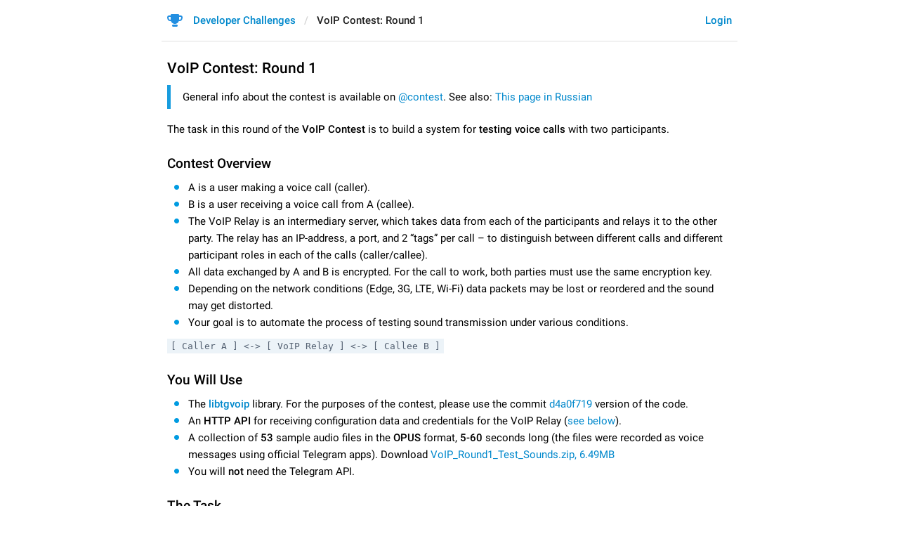

--- FILE ---
content_type: text/html; charset=utf-8
request_url: https://contest.com/docs/voip
body_size: 6367
content:
<!DOCTYPE html>
<html>
  <head>
    <meta charset="utf-8">
    <title>VoIP Contest: Round 1 – Developer Challenges</title>
    <meta name="viewport" content="width=device-width, initial-scale=1.0, minimum-scale=1.0, maximum-scale=1.0, user-scalable=no" />
<meta name="format-detection" content="telephone=no" />
<meta http-equiv="X-UA-Compatible" content="IE=edge" />
<meta name="MobileOptimized" content="176" />
<meta name="HandheldFriendly" content="True" /><meta name="twitter:card" content="summary"></meta>
<meta property="og:title" content="VoIP Contest: Round 1">
<meta property="og:description" content="General info about the contest is available on @contest. See also: This page in Russian
The task in this round of the VoIP…">

    <link rel="shortcut icon" href="/img/cd_favicon.ico" type="image/x-icon" />
<link rel="mask-icon" href="/img/cd_icon.svg" color="#299ed8">
    <script>document.cookie="stel_dt="+encodeURIComponent((new Date).getTimezoneOffset())+";path=/;max-age=31536000;samesite=None;secure"</script>
    
    <link href="/css/font-roboto.css?1" rel="stylesheet" type="text/css">
    <link href="/css/bootstrap.min.css?3" rel="stylesheet">
    <link href="/css/bootstrap-extra.css?2" rel="stylesheet">
    <link href="/css/telegram.css?249" rel="stylesheet">
<link href="/css/contest.css?41" rel="stylesheet">
<link href="/css/contest-zoo.css?7" rel="stylesheet">
<link href="/css/jquery-ui.min.css?1" rel="stylesheet">

  </head>
  <body class="emoji_image no-transition">
    
    <div id="aj_progress" class="progress-bar"></div>
    
    <div id="aj_content"><div class="cd-container">
  <header>
  <div class="container">
    <div class="header-wrap">
      <div id="header-panel" class="header-panel">
        <div class="header-auth">
  <div class="header-auth-item"><a class="header-auth-link login-link" href="/auth">Login</a></div>
</div>
        <div class="header-breadcrumb header-breadcrumb-simple">
          <ol id="breadcrumb" class="header-nav breadcrumb"><li class="cd-logo"><a href="/"><i class="cd-icon"></i><span class="cd-logo-title">Developer Challenges</span></a></li><li class="active">VoIP Contest: Round 1</li></ol>
        </div>
      </div>
    </div>
  </div>
</header>
  <main class="container"><section class="cd-content">
  <div id="dev_page_content_wrap" class=" ">
  <div class="dev_page_bread_crumbs"></div>
  <h1 id="dev_page_title">VoIP Contest: Round 1</h1>
  
  <div id="dev_page_content"><blockquote>
<p>General info about the contest is available on <a href="https://t.me/contest/108">@contest</a>. See also: <a href="http://contest.com/docs/voip/ru">This page in Russian</a></p>
</blockquote>
<p>The task in this round of the <strong>VoIP Contest</strong> is to build a system for <strong>testing voice calls</strong> with two participants.</p>
<h3><a class="anchor-link" href="#contest-overview"><i class="anchor-icon"></i></a><a class="anchor" name="contest-overview"></a>Contest Overview</h3>
<ul>
<li>A is a user making a voice call (caller).</li>
<li>B is a user receiving a voice call from A (callee).</li>
<li>The VoIP Relay is an intermediary server, which takes data from each of the participants and relays it to the other party. The relay has an IP-address, a port, and 2 “tags” per call – to distinguish between different calls and different participant roles in each of the calls (caller/callee).</li>
<li>All data exchanged by A and B is encrypted. For the call to work, both parties must use the same encryption key.</li>
<li>Depending on the network conditions (Edge, 3G, LTE, Wi-Fi) data packets may be lost or reordered and the sound may get distorted.</li>
<li>Your goal is to automate the process of testing sound transmission under various conditions.</li>
</ul>
<p><code>[ Caller A ] &lt;-&gt; [ VoIP Relay ] &lt;-&gt; [ Callee B ]</code></p>
<h3><a class="anchor-link" href="#you-will-use"><i class="anchor-icon"></i></a><a class="anchor" name="you-will-use"></a>You Will Use</h3>
<ul>
<li>The <a href="https://github.com/telegramdesktop/libtgvoip"><strong>libtgvoip</strong></a> library. For the purposes of the contest, please use the commit <a href="https://github.com/telegramdesktop/libtgvoip/tree/d4a0f719ffd8d29e88474f67abc9fc862661c3b9">d4a0f719</a> version of the code.</li>
<li>An <strong>HTTP API</strong> for receiving configuration data and credentials for the VoIP Relay (<a href="#voip-contest-api">see below</a>).</li>
<li>A collection of <strong>53</strong> sample audio files in the <strong>OPUS</strong> format, <strong>5-60</strong> seconds long (the files were recorded as voice messages using official Telegram apps). Download <a href="/file/464001434/2/vtJf5HOa288.6805900.zip/ed190876358dda5d96">VoIP_Round1_Test_Sounds.zip, 6.49MB</a></li>
<li>You will <strong>not</strong> need the Telegram API.</li>
</ul>
<h3><a class="anchor-link" href="#the-task"><i class="anchor-icon"></i></a><a class="anchor" name="the-task"></a>The Task</h3>
<ul>
<li>Build <strong>libtgvoip</strong> for Linux.</li>
<li>Create the standalone application <strong>tgvoipcall</strong> with a Command-Line interface <a href="#tgvoipcall-interface">as described below</a>, which uses <strong>libtgvoip</strong> to simulate a call from user A to user B. For outgoing sound, the app should use one of the OPUS files provided as its input. Incoming sound should be encoded to OPUS files. Call statistics should also be written to STDOUT in JSON format.</li>
<li>Create the standalone application <strong>tgvoiprate</strong>  with a Command-Line interface <a href="#tgvoiprate-interface">as described below</a>, which will <strong>rate</strong> the quality of the call by comparing the original file to its modified copy received by the callee. The rating should be expressed as a real number from <strong>1.0</strong> to <strong>5.0</strong>. Criteria for the rating are up to you and your common sense (<a href="#evaluation-criteria">note</a> how we will evaluate this task).</li>
<li>Keep changes in the <strong>libtgvoip</strong> library to a minimum.</li>
<li>Keep external dependencies in both apps to a minimum.</li>
</ul>
<h3><a class="anchor-link" href="#voip-contest-api"><i class="anchor-icon"></i></a><a class="anchor" name="voip-contest-api"></a>VoIP Contest API</h3>
<p>To help you test your application, we created a simple API with one GET-endpoint which can initialize calls and provide VoIP Relay addresses and tags, encryption keys and config data. To work with the API you&#39;ll need a unique <code>{auth_token}</code> in the format <code>12345:c56d836270d512a6ac1a6ef78c4132ba14</code>.</p>
<blockquote>
<p>You can get your token from <a href="https://t.me/jobs_bot">@jobs_bot</a> (the token was included with the contest announcement – or will be sent to you by the bot as soon as you join this contest).</p>
</blockquote>
<p>Each new call is defined by a random string of <strong>1-128 bytes</strong>, passed to the GET-parameter <code>call</code>. Repeating the call with the same <code>call</code> value within <strong>300</strong> seconds will fetch an identical result.</p>
<pre><code>GET https://api.contest.com/voip{auth_token}/getConnection?call={call}</code></pre>
<p>The response will have the following structure:</p>
<pre><code>{  
   &quot;ok&quot;:true,
   &quot;result&quot;:{
      &quot;id&quot;:1117254731,
      &quot;date&quot;:1570802828,
      &quot;p2p_allowed&quot;:false,
      &quot;config&quot;:{
         &quot;audio_frame_size&quot;:60,
         ...
         &quot;audio_strong_fec_bitrate&quot;:7000
      },
      &quot;encryption_key&quot;:&quot;61362f271d0e13c59...c5eb9ba9ca9daa06c9f&quot;,
      &quot;endpoints&quot;:[  
         {  
            &quot;id&quot;:&quot;2377378803836&quot;,
            &quot;ip&quot;:&quot;134.209.176.124&quot;,
            &quot;port&quot;:&quot;553&quot;,
            &quot;peer_tags&quot;:{  
               &quot;caller&quot;:&quot;fedd4f39ea...89991f1d7b1&quot;,
               &quot;callee&quot;:&quot;fabd4f39ea...89991f1d7b1&quot;
            }
         }
      ]
   }
}</code></pre>
<h3><a class="anchor-link" href="#tgvoipcall-interface"><i class="anchor-icon"></i></a><a class="anchor" name="tgvoipcall-interface"></a>Tgvoipcall Interface</h3>
<p>Two clients, A (caller) and B (callee) are transmitting the sounds <em>sound_A.opus</em> and <em>sound_B.opus</em> respectively.</p>
<p>In the example below, the file <code>config.json</code> contains the configuration from the <code>config</code> field in the API&#39;s response.</p>
<p>The program <strong>tgvoipcall</strong> is launched simultaneously in two instances (one for each participant of the call) with the following parameters for A and B, respectively:</p>
<pre><code>tgvoipcall reflector:port tag_caller_hex -k encryption_key_hex -i /path/to/sound_A.opus -o /path/to/sound_output_B.opus -c config.json -r caller
tgvoipcall reflector:port tag_callee_hex -k encryption_key_hex -i /path/to/sound_B.opus -o /path/to/sound_output_A.opus -c config.json -r callee

e.g.
$ tgvoipcall 134.209.176.124:553 fedd4f39e89991f1d7b1 -k 61362f271d0e13c59...c5eb9ba9ca9daa06c9f -i sound_B.opus -o sound_output_A.opus -c config.json -r caller
{&quot;libtgvoip_version&quot;:&quot;2.4.4&quot;,&quot;log_type&quot;:&quot;call_stats&quot;,&quot;network&quot;:{&quot;type&quot;:&quot;wifi&quot;},&quot;p2p_type&quot;:&quot;inet&quot;,&quot;packet_stats&quot;:{&quot;in&quot;:1049,&quot;lost_in&quot;:4,&quot;lost_out&quot;:0,&quot;out&quot;:1042},&quot;pref_relay&quot;:&quot;2243506735106&quot;,&quot;problems&quot;:[],&quot;protocol_version&quot;:9,&quot;relay_rtt&quot;:87,&quot;rtt&quot;:5,&quot;tcp_used&quot;:false,&quot;udp_avail&quot;:false}    </code></pre>
<p><strong>tgvoipcall</strong> establishes a connection with the other participant and transmits its audio file in full, then waits for 3 seconds to finish receiving data from the other participant (you should choose audio files of similar lengths). Once done, the program exits and writes call statistics to STDOUT (see <code>VoIPController::GetDebugLog</code>).</p>
<p>The sound received from the other party should be encoded to an OPUS file with the following settings: <code>mono, bit_rate 64000, sample_rate 48000</code>, <a href="https://github.com/telegramdesktop/tdesktop/blob/4ad293e2aed81cb402e11df0babbe53b3433d0cb/Telegram/SourceFiles/media/audio/media_audio_capture.cpp#L252-L256">TDesktop Source</a>).</p>
<p>If it&#39;s not possible to establish a connection within the timeout limit (5 seconds), the application writes an error to STDERR and exits with a non-zero exit code.</p>
<h3><a class="anchor-link" href="#tgvoiprate-interface"><i class="anchor-icon"></i></a><a class="anchor" name="tgvoiprate-interface"></a>Tgvoiprate Interface</h3>
<p>A <strong>tgvoiprate</strong> launch should not be linked to a previous launch of <strong>tgvoipcall</strong>, as the sound files may be generated by a different application.</p>
<pre><code>$ tgvoiprate /path/to/sound_A.opus /path/to/sound_output_A.opus
4.6324</code></pre>
<p>If for some reason you can&#39;t avoid external dependencies, you may list them in a text file (see <a href="#notes">deb-packages.txt</a> below). These dependencies will be installed using <code>sudo apt-get install ...</code> before your app is tested. Available package names and versions can be found <a href="https://packages.debian.org/stable/allpackages?format=txt.gz">here</a>.</p>
<h3><a class="anchor-link" href="#notes"><i class="anchor-icon"></i></a><a class="anchor" name="notes"></a>Notes</h3>
<ul>
<li>We recommend using <a href="https://wiki.linuxfoundation.org/networking/netem"><strong>netem</strong></a> for testing under different network conditions.</li>
<li>P2P connections are outside the scope of the contest, you should disable P2P using the library parameters.</li>
<li>IPv6 connections are outside the scope of the contest, IPv6 will be unavailable on our server during testing.</li>
<li>OPUS files from the sample set are encoded with different settings, you should check that each of them works.</li>
<li>The applications will be tested under Debian GNU/Linux 10.1 (buster), x86-64.</li>
<li><p>As a result, you should get a ZIP-file with the following structure</p>
<pre><code>result.zip
  -&gt; tgvoipcall - an executable binary file with the interface as described above
  -&gt; tgvoiprate - an executable binary file with the interface as described above
  -&gt; src - a directory with the source code of the applications
  -&gt; deb-packages.txt - a text file with line-break separated debian package names</code></pre>
</li>
</ul>
<h3><a class="anchor-link" href="#evaluation-criteria"><i class="anchor-icon"></i></a><a class="anchor" name="evaluation-criteria"></a>Evaluation Criteria</h3>
<p>To win in this round you will need to:</p>
<ul>
<li>Complete the entire task</li>
<li>Pay special attention to the <a href="#notes">notes</a></li>
<li>Keep your code compact and efficient (size matters!)</li>
<li>Minimize external dependencies</li>
</ul>
<p>When evaluating <strong>tgvoiprate</strong> submissions, we will first choose several high quality <strong>tgvoipcall</strong> submissions and use these applications to generate distorted sound samples.</p>
<ul>
<li>When generating sound samples, netem will be used to emulate the properties of wide area networks (Rate control, Delays, Packet loss, duplication, re-ordering), and generate distortions up to complete degradation of the audio signal.</li>
<li>Up to two different properties will be affected in each individual test run.</li>
<li>The resulting audio files will be offered to a group of testers, who will rate their quality with integers from 0 to 6.</li>
<li>We will then compute the modified mean squared error of the application&#39;s rating from the mean human ratings using the formula <code>sum(max(|x_i - y_i| - 0.3, 0.0)^2)</code>.</li>
</ul>
</div>
  
</div>
</section></main>
</div><div class="popup-container login-popup-container hide" id="login-popup-container">
  <div class="popup">
    <div class="popup-body">
      <section>
        <h2>Log In</h2>
        <p>Log in here to leave comments and take part in the Telegram Competitions. Please enter your <b>phone number</b> in the <a target="_blank" rel="noopener" href="https://telegram.org/faq#login-and-sms">international format</a> and we will send a confirmation message to your account via Telegram.</p>

        <form id="send-form" class="login-form">
          <div class="form-group">
            <input type="tel" class="form-control cd-form-control input-lg" id="phone-number" placeholder="+12223334455" autocomplete="off"/>
          </div>
          <div class="popup-buttons">
            <a class="btn btn-link btn-lg login-cancel-btn">Cancel</a><button type="submit" class="btn btn-link btn-lg">Next</button>
          </div>
        </form>

        <div id="login-form" class="hide">
          <div class="form-group">
            <span class="form-control cd-form-control input input-lg input-disabled"><strong id="phone-number-field"></strong> (<a class="login-back" href="/auth">Incorrect?</a>)</span>
            <p class="help-block dots-animated">We&#39;ve just sent you a message.<br/>Please confirm access via Telegram</p>
          </div>
          <div class="popup-buttons">
            <a class="btn btn-link btn-lg login-cancel-btn">Cancel</a><a class="btn btn-link btn-lg login-back">Back</a>
          </div>
        </div>
      </section>
    </div>
  </div>
</div></div>
    <script src="/js/jquery.min.js?1"></script>
    <script src="/js/bootstrap.min.js"></script>
    <script src="/js/main-aj.js?72"></script>
    <script src="/js/contest.js?25"></script>
<script src="/js/jquery-ui.min.js?1"></script>
<script src="/js/tgsticker.js?31"></script>

    <script>ajInit({"version":682,"apiUrl":"\/api?hash=37b20d89d753663bab","unauth":true});</script>
    <script id="aj_script">Aj._useScrollHack=true;
Aj.onLoad(function(state) {
  function requestConfirmation(event) {
    event && event.preventDefault();
    var phone = $('#phone-number').val();
    $.ajax({
      type: 'POST',
      url: '/auth/request',
      data: {
        phone: phone
      },
      success: function(result) {
        $('#phone-number-field').text(phone);
        $('#send-form').addClass('hide');
        $('#login-form').removeClass('hide');
        checkAuth(result.temp_session);
      },
      error: function(xhr) {
        showAlert(xhr.responseText || 'Server error');
      },
      dataType: 'json'
    });
    return false;
  }
  function cancelConfirmation(event) {
    event && event.preventDefault();
    $('#phone-number-field').text('');
    $('#send-form').removeClass('hide');
    $('#login-form').addClass('hide');
    $('#phone-number').focus();
    clearTimeout(window.authTimeout);
    return false;
  }
  function checkAuth(temp_session) {
    clearTimeout(window.authTimeout);
    window.authTimeout = setTimeout(function doCheckAuth() {
      $.ajax({
        type: 'POST',
        url: '/auth/login',
        data: {
          temp_session: temp_session
        },
        success: function(result) {
          if (result) {
            location.reload();
          } else {
            checkAuth(temp_session);
          }
        },
        error: function (xhr) {
          showAlert(xhr.responseText || 'Server error');
        },
        dataType: 'json'
      });
    }, 700);
  }
  $('#login-popup-container').on('popup:open', function() {
    $('#phone-number').focus();
  });
  $('#login-popup-container').on('popup:close', function() {
    cancelConfirmation();
    if (location.pathname == '/auth') {
      window.history && history.replaceState(null, null, '/');
    }
  });
  $('#login-popup-container #send-form').on('submit', requestConfirmation);
  $('#login-popup-container .login-cancel-btn').on('click', function(e) {
    e.preventDefault();
    closePopup('#login-popup-container');
  });
  $('#login-popup-container .login-back').on('click', cancelConfirmation);
  $('.login-link').on('click', function(e) {
    e.stopImmediatePropagation();
    e.preventDefault();
    openPopup('#login-popup-container');
  });
});
Aj.onUnload(function(state) {
  $('#login-popup-container').off('popup:open');
  $('#login-popup-container').off('popup:close');
  $('#login-popup-container #send-form').off('submit');
  $('#login-popup-container .login-cancel-btn').off('click');
  $('#login-popup-container .login-back').off('click');
  $('.login-link').off('click');
});
</script>
    <script>Aj.pageLoaded();</script>
    
  </body>
</html>
<!-- page generated in 25.44ms -->


--- FILE ---
content_type: text/css
request_url: https://contest.com/css/telegram.css?249
body_size: 30672
content:
body {
  font: 12px/18px "Lucida Grande", "Lucida Sans Unicode", Arial, Helvetica, Verdana, sans-serif;
  /*-webkit-font-smoothing: antialiased;*/
}
html.native_fonts body {
  font-family: -apple-system, BlinkMacSystemFont, "Segoe UI", Roboto, Helvetica, Arial, sans-serif, "Apple Color Emoji", "Segoe UI Emoji", "Segoe UI Symbol";
}
html.lang_rtl {
  direction: rtl;
}

body,
html.theme_dark body.bg_light {
  --text-color: #000;
  --second-text-color: #7d7f81;
  --accent-btn-color: #2481cc;
  --accent-color-hover: #1a8ad5;
  --body-bg: #fff;
  --box-bg: #fff;
  --box-bg-blured: rgba(255, 255, 255, .84);
  --tme-logo-color: #363b40;
  --tme-desc-color: #808080;
  --tme-table-bg-color: #fff;
  --tme-table-border-color: #e6e6e6;
  --tme-table-head-color: #f7f7f7;
  --tme-table-accent-color: #1482d1;
  --tme-table-accent-bg-color: #e5f1fa;
  --accent-link-color: #2481cc;

  --dl-link-icon: url('data:image/svg+xml,%3Csvg%20height%3D%2214%22%20viewBox%3D%220%200%2014%2014%22%20width%3D%2214%22%20xmlns%3D%22http%3A%2F%2Fwww.w3.org%2F2000%2Fsvg%22%3E%3Cpath%20d%3D%22m4.4%2010.3%203.3-3.5c0%200%200%200%200%200l-3.3-3.5%22%20fill%3D%22none%22%20stroke%3D%22%231482d1%22%20stroke-linecap%3D%22round%22%20stroke-width%3D%221.05%22%2F%3E%3C%2Fsvg%3E');
  --icon-verified: url('data:image/svg+xml,%3Csvg%20fill%3D%22none%22%20height%3D%2226%22%20viewBox%3D%220%200%2026%2026%22%20width%3D%2226%22%20xmlns%3D%22http%3A%2F%2Fwww.w3.org%2F2000%2Fsvg%22%3E%3Cpath%20d%3D%22m6%206h12v12h-12z%22%20fill%3D%22%23fff%22%2F%3E%3Cpath%20clip-rule%3D%22evenodd%22%20d%3D%22m14.38%201.51%201.82%201.82c.37.37.86.57%201.38.57h2.57c1.01%200%201.85.77%201.94%201.76l.01.19v2.57c0%20.52.21%201.01.57%201.38l1.82%201.82c.71.71.76%201.84.13%202.61l-.13.15-1.82%201.82c-.37.37-.57.86-.57%201.38v2.57c0%201.01-.77%201.85-1.76%201.94l-.19.01h-2.57c-.52%200-1.01.21-1.38.57l-1.82%201.82c-.71.71-1.84.76-2.61.13l-.15-.13-1.82-1.82c-.37-.37-.86-.57-1.38-.57h-2.57c-1.01%200-1.85-.77-1.94-1.76l-.01-.19v-2.57c0-.52-.21-1.01-.57-1.38l-1.82-1.82c-.71-.71-.76-1.84-.13-2.61l.13-.15%201.82-1.82c.37-.37.57-.86.57-1.38v-2.57c0-1.08.87-1.95%201.95-1.95h2.57c.52%200%201.01-.21%201.38-.57l1.82-1.82c.76-.76%202-.76%202.76%200zm3.2%208.05c-.43-.34-1.03-.31-1.42.06l-.1.11-4.45%205.56-1.75-1.75-.11-.1c-.42-.32-1.03-.29-1.42.1s-.42.99-.1%201.42l.1.11%202.6%202.6.11.1c.42.32%201.02.29%201.4-.08l.1-.11%205.2-6.5.08-.12c.27-.46.17-1.05-.25-1.4z%22%20fill%3D%22%231c93e3%22%20fill-rule%3D%22evenodd%22%2F%3E%3C%2Fsvg%3E');
}

html.theme_dark body,
html body.bg_dark {
  --text-color: #fff;
  --accent-btn-color: #1c93e3;
  --body-bg: #000;
  --box-bg: #1e1e1e;
  --box-bg-blured: rgba(34, 34, 34, .84);
  --tme-logo-color: #fff;
  --tme-desc-color: #84888C;
  --tme-table-bg-color: #212429;
  --tme-table-border-color: #33373d;
  --tme-table-head-color: #262a2e;
  --tme-table-accent-color: #30aafd;
  --tme-table-accent-bg-color: #23313e;
  --accent-link-color: #3ca1eb;

  --dl-link-icon: url('data:image/svg+xml,%3Csvg%20height%3D%2214%22%20viewBox%3D%220%200%2014%2014%22%20width%3D%2214%22%20xmlns%3D%22http%3A%2F%2Fwww.w3.org%2F2000%2Fsvg%22%3E%3Cpath%20d%3D%22m4.4%2010.3%203.3-3.5c0%200%200%200%200%200l-3.3-3.5%22%20fill%3D%22none%22%20stroke%3D%22%2330aafd%22%20stroke-linecap%3D%22round%22%20stroke-width%3D%221.05%22%2F%3E%3C%2Fsvg%3E');
}
body {
  background: var(--body-bg);
}

.no_transition,
.no_transition * {
  transition: none !important;
}

a,
a:hover {
  color: #0088cc;
}
a:focus {
  text-decoration: none;
}
a:hover {
  text-decoration: underline;
}

.container {
  margin-right: auto;
  margin-left: auto;
  padding-left: 15px;
  padding-right: 15px;
}
@media (min-width: 768px) {
  .container {
    width: 750px;
  }
}
@media (min-width: 992px) {
  .container {
    width: 970px;
  }
}
@media (min-width: 1200px) {
  .container {
    width: 1170px;
  }
}
.container-fluid {
  margin-right: auto;
  margin-left: auto;
  padding-left: 15px;
  padding-right: 15px;
}
.row {
  margin-left: -15px;
  margin-right: -15px;
}

.container:before {
  content: " ";
  display: table;
}
.container:after {
  content: " ";
  display: table;
  clear: both;
}

@media (min-width: 1px) {
  .lang_rtl .navbar-nav,
  .lang_rtl .navbar-nav > li {
    float: right;
  }
  .lang_rtl .navbar-right {
    float: left !important;
  }
}

.tl_page_head,
.dev_page_head {
  position: fixed;
  top: 0;
  left: 0;
  right: 0;
  background: #fff;
  margin-bottom: 0;
}
@supports(-webkit-backdrop-filter: blur(0px)) {
  .tl_page_head,
  .dev_page_head {
    background: rgba(255, 255, 255, .84);
    -webkit-backdrop-filter: blur(25px);
  }
}
@supports(backdrop-filter: blur(0px)) {
  .tl_page_head,
  .dev_page_head {
    background: rgba(255, 255, 255, .84);
    backdrop-filter: blur(25px);
  }
}
.navbar-tg .navbar-inner {
  box-shadow: none;
  -webkit-box-shadow: none;
  border-bottom: 1px solid #e8e8e8;
}
.navbar-tg .nav a {
  color: #0088cc;
}
.navbar-tg .nav a:hover,
.navbar-tg .nav .active a {
  color: #0088cc;
}
.navbar-tg .nav > .active > a,
.navbar-tg .nav > .open > a,
.navbar-tg .nav > li > a:hover {
  position: relative;
}
.navbar-tg .nav > li > a:after {
  display: block;
  height: 3px;
  background: #179cde;
  position: absolute;
  border-radius: 2px 2px 0 0;
  content: "";
  left: 4px;
  right: 4px;
  opacity: 0;
  bottom: -1px;
  -webkit-transition: opacity .2s ease-in-out, transform .2s ease-in-out;
  -moz-transition: opacity .2s ease-in-out, transform .2s ease-in-out;
  -ms-transition: opacity .2s ease-in-out, transform .2s ease-in-out;

  transform-origin: bottom;
  transform: scaleX(0.3) scaleY(0);

}
.navbar-tg .nav > .active > a:after,
.navbar-tg .nav > .open > a:after,
.navbar-tg .nav > li > a:hover:after {
  opacity: 1;
  transform: scaleX(1.0) scaleY(1.0);
}
.navbar-tg .nav > li > a,
.navbar-tg .nav > li > a:hover,
.navbar-tg .nav > li > a:focus {
  background-color: transparent;
}

.nav {
  color: #a2a2a2;
  font-size: 15px;
  padding-left: 0;
  padding-right: 0;
}


.caret {
  display: inline-block;
  background: url(../img/dropdown_1x.png) -2px -5px no-repeat;
  border: 0;
  width: 14px;
  height: 6px;
  margin-left: 2px;
  vertical-align: middle;
}


.nav-pills > li > a {
  font-size: 15px;
  padding: 8px 17px;
  border-radius: 0;
}

.nav > li > a:hover,
.nav > li > a:focus {
  background-color: #f0f6fa;
  text-decoration: none;
}

.nav .open > a,
.nav .open > a:hover,
.nav .open > a:focus,
.nav-pills > li.active > a,
.nav-pills > li.active > a:hover,
.nav-pills > li.active > a:focus {
  box-shadow: none;
  background-color: #1e98d4;
  color: #FFF;
  border: 0;
}

.nav .open > a .caret,
.nav .open > a:hover .caret,
.nav .open > a:focus .caret {
  background-position: -2px -15px;
}

.dropdown-menu {
  min-width: 177px;
  padding: 0;
  margin: 7px 0 0 0;
  list-style: none;
  font-size: 13px;
  text-align: left;
  background-color: #fff;
  border-radius: 0;
  border: 1px solid rgba(29,92,123,0.3);
  box-shadow: 0 1px 1px rgba(20,60,83,0.1);
  -webkit-box-shadow: 0 1px 1px rgba(20,60,83,0.1);
}
.dropdown-menu > li > a {
  padding: 8px 18px;
  margin: 0 -1px;
  color: #08c;
}
.dropdown-menu > li > a:first-child {
  margin-top: -1px;
  padding-top: 9px;
}
.dropdown-menu > li > a:last-child {
  margin-bottom: -1px;
  padding-bottom: 9px;
}
.dropdown-menu > li > a:hover,
.dropdown-menu > li > a:focus,
.dropdown-menu > li.active > a {
  text-decoration: none;
  color: #FFF;
  background-color: #1e98d4;
}

#dev_page_content > ul:not(.nav),
#dev_page_content ul.bulleted,
#dev_page_content > ul:not(.nav) ul:not(.nav),
#dev_page_content > ol:not(.nav) ul:not(.nav),
#dev_page_content ul.bulleted ul.bulleted {
  list-style-type: none;
  padding-left: 10px;
}
.is_rtl #dev_page_content > ul:not(.nav),
.is_rtl #dev_page_content ul.bulleted,
.is_rtl #dev_page_content > ul:not(.nav) ul:not(.nav),
.is_rtl #dev_page_content > ol:not(.nav) ul:not(.nav),
.is_rtl #dev_page_content ul.bulleted ul.bulleted {
  padding-right: 10px;
  padding-left: 0;
}
#dev_page_content > ol {
  padding-left: 25px;
}
#dev_page_content > ol > li {
  padding-left: 5px;
}


#dev_page_content > ul:not(.nav) li,
#dev_page_content > ol:not(.nav) ul:not(.nav) li,
#dev_page_content ul.bulleted li {
  background-image: url(../img/bullet.png?3);
  background-repeat: no-repeat;
  background-position: 0px 8px;
  padding-left: 20px;
}

.is_rtl #dev_page_content > ul:not(.nav) li,
.is_rtl #dev_page_content > ol:not(.nav) ul:not(.nav) li,
.is_rtl #dev_page_content ul.bulleted li {
  background-position: 100% 8px;
  padding-left: 0;
  padding-right: 20px;
}



.breadcrumb > li {
  text-shadow: none;
}
.breadcrumb > li > .divider {
  color: #c1d3e4;
}

pre, code {
  border: 0;
}
pre {
  font-size: 13px;
  color: #546172;
  background: #ecf3f8;
  border-radius: 0;
}
code {
  background: #feeae4;
  color: #c61717;
  padding: 3px 5px;
  border-radius: 0;
}
blockquote {
  border-left-color: #179cde;
}
blockquote p {
  font-size: 14px;
  font-weight: normal;
  line-height: 20px;
  margin-bottom: 10px;
}
ul ul, ol ul, ul ol, ol ol {
  margin-bottom: 8.5px;
}
.table td, .table th {
  border-top-color: #eee;
}
h1, h2, h3, h4, h5, h6 {
  font-weight: bold;
  margin: 20px 0 10px 0;
  position: relative;
}
h1 {
  font-size: 20px;
  margin-top: 32px;
  margin-bottom: 12px;
}
h2 {
  font-size: 20px;
  margin-top: 32px;
  margin-bottom: 12px;
}
h3 {
  font-size: 20px;
  margin-top: 32px;
  margin-bottom: 10px;
}
h4 {
  font-size: 16px;
  margin-top: 29px;
  margin-bottom: 7px;
}
h5 {
  font-size: 16px;
  margin-top: 29px;
  margin-bottom: 7px;
}

mark {
  padding: .2em .4em;
}

a.btn,
button.btn {
  border-radius: 0;
}

.form-control {
  border-radius: 0;
  box-shadow: none;
}


a.anchor {
  text-decoration: none;
  line-height: 1;
  margin-left: -22px;

  cursor: default;
  display: block;
  position: absolute;
  top: 0;
  left: 0;
  bottom: 0;

  border-top: 60px solid transparent;
  margin-top: -60px;
  -webkit-background-clip:padding-box;
  -moz-background-clip:padding;
  background-clip:padding-box;
  outline: 0;
}
.is_rtl a.anchor {
  margin-right: -22px;
  margin-left: 0;
}

a.anchor i.anchor-icon {
  display: inline-block;
  width: 18px;
  height: 20px;
  margin-top: 2px;
  line-height: 14px;
  vertical-align: text-top;
  background: url(../img/link-icon.png) 0 0 no-repeat;
  background-size: 17px 18px;
  opacity: 0;

  cursor: pointer;
  padding: 0;
  position: relative;
  z-index: 10;

  -webkit-transition: opacity .15s ease-in-out;
  -moz-transition: opacity .15s ease-in-out;
  -ms-transition: opacity .15s ease-in-out;
  -o-transition: opacity .15s ease-in-out;
  transition: opacity .15s ease-in-out;
}

h1 a.anchor i.anchor-icon {margin-top: 2px;}
h2 a.anchor i.anchor-icon {margin-top: 2px;}
h3 a.anchor i.anchor-icon {margin-top: 2px;}
h4 a.anchor i.anchor-icon {margin-top: 0px;}


h1:hover a.anchor i.anchor-icon,
h2:hover a.anchor i.anchor-icon,
h3:hover a.anchor i.anchor-icon,
h4:hover a.anchor i.anchor-icon,
h5:hover a.anchor i.anchor-icon,
h6:hover a.anchor i.anchor-icon {
  opacity: 0.6;
}
i.anchor-icon:hover {
  opacity: 1 !important;
}

.breadcrumb {
  background-color: #ecf3fa;
}
.breadcrumb {
  white-space: nowrap;
  text-overflow: ellipsis;
  overflow: hidden;
}
.breadcrumb li {
  display: inline-block;
  float: none;
  white-space: nowrap;
  text-overflow: ellipsis;
}
.breadcrumb > li + li:before {
  padding: 0;
  content: "";
}
.icon-breadcrumb-divider {
  display: inline-block;
  background: url(../img/breadcrumb_divider_1x.png) 0 50% no-repeat;
  width: 5px;
  height: 18px;
  line-height: 18px;
  margin: 0 8px;
  vertical-align: top;
}

.slightly-pull-right {
  float: right;
}
.slightly-pull-left {
  float: left;
}


.back_to_top_wrap {
  display: block;
  pointer-events: none;
  cursor: default;
  position: fixed;
  left: 0;
  top: 50px;
  bottom: 0;
  outline: none;
  box-shadow: none;
  opacity: 0;
  /*display: none;*/
  transition: opacity ease-in-out 0.2s;
  -webkit-transition: opacity ease-in-out 0.2s;
  direction: ltr;
}
.back_to_top_wrap.is_rtl {
  left: auto;
  right: 0;
  direction: rtl;
}
.back_to_top_wrap.back_to_top_shown {
  cursor: pointer;
  pointer-events: all;
  /*display: block;*/
  opacity: 1;
}
.back_to_top_wrap:hover {
  text-decoration: none;
}
.back_to_top {
  font-size: 15px;
  width: 120px;
  text-align: center;
  padding: 18px 15px 18px 7px;
  transition: background ease-in-out 0.2s;
  -webkit-transition: background ease-in-out 0.2s;
}
.back_to_top_wrap:hover .back_to_top {
  background: #ecf3f8;
  background: rgba(174, 198, 215, 0.2);
}
.icon-to-top {
  display: inline-block;
  background: url(../img/back_to_top_1x.png) 0 50% no-repeat;
  width: 16px;
  height: 7px;
  margin-right: 12px;
  margin-top: 7px;
  vertical-align: text-top;
}
.back_to_top_wrap.is_rtl .icon-to-top {
  margin-left: 12px;
  margin-right: 0;
}


.navbar-tg .navbar-twitter a {
  padding-top: 14.5px;
  padding-bottom: 14.5px;
}

.tl_page_container,
.dev_page {
  margin-top: 50px;
}
.tl_main_page_container {
  padding: 0;
}

.tl_main_wrap {
  margin-top: 17px;
}
.tl_main_wrap h3 {
  color: #222222;
  font-size: 23px;
  font-weight: 500;
}
.tl_main_award {
  width: 100px;
  height: 100px;
  display: block;
  background: url(../img/SiteAward.gif) 0 0 no-repeat;
  margin: 2px;
}
.tl_main_card_animated {
  width: 160px;
  margin: 0 auto;
}
.tl_main_card_animated div {
  padding-top: 100%;
}

.no_access_wrap {
  color: #999;
  padding: 100px 40px;
  text-align: center;
  font-size: 18px;
}

.side_blog_wrap {
  background: #ecf3fa;
  padding: 15px 20px 20px;
  font-size: 12px;
  width: 200px;
}
.tl_blog_side_blog .side_blog_wrap {
  width: 180px;
}
.side_blog_header {
  display: block;
  color: #0088cc;
  font-weight: bold;
  font-size: 16px;
  margin-bottom: 15px;
}
a.side_blog_entry {
  display: block;
  margin-top: 10px;
}
a.side_blog_entry:hover {
  text-decoration: none;
}
.side_blog_date {
  color: #000;
  font-weight: bold;
}
.side_blog_title {
  color: #0088cc;
}
a.side_blog_entry:hover .side_blog_title {
  text-decoration: underline;
}
.side_tour_entry .side_blog_title {
  font-size: 14px;
}

.tl_main_bottom_blog,
.tl_blog_bottom_blog {
  display: none;
}
.tl_main_side_blog {
  position: relative;
}
.tl_main_side_blog .side_blog_wrap {
  position: absolute;
  margin-top: 20px;
  width: 260px;
  right: 77px;
}
.lang_rtl .tl_main_side_blog .side_blog_wrap {
  left: 77px;
  right: auto;
}
.tl_main_bottom_blog {
  margin: 0px 15px 20px;
}
.side_blog_wrap {
  background: none;
  padding: 5px 17px 5px 0;
  margin: 0 0 17px 26px;
  display: flex;
  flex-wrap: nowrap;
  flex-direction: row;
  justify-content: start;
  align-items: stretch;
  align-content: start
}
.tl_blog_bottom_blog .side_blog_wrap {
  margin: 0 0 0 10px;
}
.tl_blog_side_blog {
  position: relative;
}
.tl_blog_side_blog .side_blog_wrap {
  position: absolute;
  margin-top: 50px;
  right: -200px;
}
.lang_rtl .tl_blog_side_blog .side_blog_wrap {
  left: -200px;
  right: auto;
}
.side_blog_wrap:before {
  content: ' ';
  display: block;
  width: 5px;
  background: #179cde;
  border-radius: 5px;
  overflow: hidden;
  flex: 0 0 auto;
  margin: 0 17px 0 0;
}
.lang_rtl .side_blog_wrap:before {
  margin: 0 0 0 17px;
}



.tl_main_logo_wrap {
  max-width: 400px;
  margin: 0 auto;
  padding: 20px 0 20px;
}
a.tl_main_logo {
  display: block;
  line-height: 0;
  text-decoration: none !important;
}
svg.tl_main_logo,
image.tl_main_logo,
img.tl_main_logo {
  display: block;
  width: 128px;
  height: 128px;
  margin: 0 auto;
}
div.tl_main_logo {
  display: block;
  width: 144px;
  height: 144px;
  margin: -8px auto;
  animation: 500ms steps(30) both;
  background-repeat: no-repeat;
  background-size: cover;
}
div.tl_main_logo.play {
  animation-name: t-logo-play;
}
@-webkit-keyframes t-logo-play {
  from { background-position: 0% 0%; }
  to   { background-position: 100% 0%; }
}
@keyframes t-logo-play {
  from { background-position: 0% 0%; }
  to   { background-position: 100% 0%; }
}

.tl_main_logo_title,
.tl_main_logo_title:hover {
  font-size: 34px;
  color: #222222;
  text-align: center;
  margin-top: 18px;
  margin-bottom: 6px;
  font-weight: normal;
  letter-spacing: -2px;
}
.tl_main_logo_title_image {
  display: block;
  width: 144px;
  height: 36px;
  margin: 18px auto 6px;
}
.tl_main_logo_lead {
  font-size: 20px;
  line-height: 148%;
  max-width: 285px;
  margin: 0 auto;
  color: #8c8c8c;
  text-align: center;
  padding: 1px 0 10px;

  font-family: "HelveticaNeue-Light", "Helvetica Neue Light", "Helvetica Light", Helvetica, Arial , Verdana, sans-serif;
  font-weight: 300;
}


.tl_main_head_download {
  margin: 6px auto 35px;
  max-width: 798px;
  text-align: center;
}
.tl_main_download_btn {
  display: inline-block;
  color: #FFF;
  font-size: 16px;
  background: #a19481;
  border-radius: 4px;
  padding: 10px 15px;
  line-height: 35px;
  overflow: hidden;
  width: 220px;
  margin: 5px 8px;
  text-align: center;
}
.tl_main_download_btn:hover {
  background-color: #a99d8b;
  color: #FFF;
  text-decoration: none;
}
.tl_main_download_btn:active {
  background-color: #998e7e;
}

.tl_main_download_mobile {
  text-align: center;
  max-width: 1028px;
  margin: 0 auto;
}
.tl_main_download_link {
  text-align: center;
  display: inline-block;
  height: 300px;
  padding-top: 262px;
  padding-bottom: 20px;
  margin: 40px 0;
  font-size: 15px;
  max-width: 100%;
  position: relative;
}
a.tl_main_download_link:hover {
  text-decoration: none;
}
a.tl_main_download_link:after {
  display: block;
  height: 3px;
  background: #179cde;
  position: absolute;
  border-radius: 2px;
  content: "";
  left: 4px;
  right: 4px;
  opacity: 0;
  bottom: -1px;
  -webkit-transition: opacity .2s ease-in-out, transform .2s ease-in-out;
  -moz-transition: opacity .2s ease-in-out, transform .2s ease-in-out;
  -ms-transition: opacity .2s ease-in-out, transform .2s ease-in-out;

  transform-origin: bottom;
  transform: scaleX(0.3) scaleY(0);
}
a.tl_main_download_link:hover:after {
  opacity: 1;
  transform: scaleX(1.0) scaleY(1.0);
}

.tl_main_download_link_android {
  width: 28.210116857923%;
  min-width: 245px;
}
.tl_main_download_link_ios {
  width: 42.9961%;
  min-width: 350px;
}
.tl_main_download_link_tdesktop {
  display: none;
  min-width: 320px;
  background: url(../img/SiteTDesktop.jpg) 50% 0 no-repeat;
}

.tl_main_download_image__ios,
.tl_main_download_image__android {
  display: block;
  position: absolute;
  top: 50%;
  left: 50%;
  transform-origin: 50% 50%;
  opacity: 1.0;
  pointer-events: none;
  -webkit-transition: opacity .1s ease-in-out;
  -moz-transition: opacity .1s ease-in-out;
  -ms-transition: opacity .1s ease-in-out;
  padding: 0;
  border: 0;
}
.tl_main_download_image__ios {
  margin: -150px 0 0 -152px;
  width: 304px;
  height: 240px;
  background: url(../img/SiteiOS.jpg?2) 50% 0 no-repeat;
}
.tl_main_download_image__android {
  margin: -150px 0 0 -152px;
  width: 304px;
  height: 240px;
  background: url(../img/SiteAndroid.jpg?2) 50% 0 no-repeat;
}

.tl_main_video_player {
  display: block;
  position: absolute;
  top: 50%;
  left: 50%;
  transform-origin: 50% 50%;
  opacity: 0;
  pointer-events: none;
  -webkit-transition: opacity .1s ease-in-out;
  -moz-transition: opacity .1s ease-in-out;
  -ms-transition: opacity .1s ease-in-out;
  padding: 0;
  border: 0;
}
.tl_main_video_player.video__init_retina {
  display: none;
}
.tl_main_video_player__android {
  margin: -150px 0 0 -96px;
  width: 192px;
  height: 240px;
}
.tl_main_video_player__ios {
  margin: -150px 0 0 -152px;
  width: 304px;
  height: 240px;
}
.video_play .tl_main_video_player {
  opacity: 1;
}




.tl_main_download_more_btn {
  margin-bottom: 0;
  font-weight: normal;
  text-align: center;
  vertical-align: middle;
  cursor: pointer;
  background-image: none;
  border: 0;
  white-space: nowrap;
  padding: 10px 16px;
  font-size: 15px;
  line-height: 1.33;
  -webkit-user-select: none;
  -moz-user-select: none;
  -ms-user-select: none;
  user-select: none;
  color: #ffffff;
  background-color: #318fd3;
  margin-top: 5px;
  display: none;
  border-radius: 3px;
}
.tl_main_download_more_btn:hover {
  color: #FFF;
}
.icon-arrow-more {
  display: inline-block;
  vertical-align: baseline;
  width: 6px;
  height: 11px;
  background: url(../img/tl_arrow.png) 0 0 no-repeat;
  margin-left: 10px;
}

.tl_main_download_desktop_header {
  text-align: center;
}
.tl_main_download_desktop_wrap1 {
  height: 291px;
  overflow: hidden;
}
.tl_main_download_desktop_wrap {
  position: absolute;
  left: 0;
  right: 0;
}
.tl_main_download_desktop {
  position: absolute;
  left: 0;
  right: 0;
  min-width: 804px;
  background: url(../img/SiteDesktop.jpg?2) 50% 19px no-repeat;
  /*overflow: hidden;*/
}



.tl_main_download_desktop_links {
  width: 595px;
  margin: 0 auto;
}
.tl_main_download_desktop_link {
  text-align: center;
  display: inline-block;
  padding: 270px 0 20px;
  font-size: 15px;
  vertical-align: top;
  -webkit-transition: box-shadow .2s ease-in-out;
  -moz-transition: box-shadow .2s ease-in-out;
  -ms-transition: box-shadow .2s ease-in-out;
  position: relative;
  float: left;
}
.tl_main_download_desktop_link:hover {
  text-decoration: none;
}
a.tl_main_download_desktop_link:hover {
  text-decoration: none;
}
a.tl_main_download_desktop_link:after {
  display: block;
  height: 3px;
  background: #179cde;
  position: absolute;
  border-radius: 2px;
  content: "";
  left: 4px;
  right: 4px;
  opacity: 0;
  bottom: -1px;
  -webkit-transition: opacity .2s ease-in-out, transform .2s ease-in-out;
  -moz-transition: opacity .2s ease-in-out, transform .2s ease-in-out;
  -ms-transition: opacity .2s ease-in-out, transform .2s ease-in-out;

  transform-origin: bottom;
  transform: scaleX(0.3) scaleY(0);
}
a.tl_main_download_desktop_link:hover:after {
  opacity: 1;
  transform: scaleX(1.0) scaleY(1.0);
}
.tl_main_download_link_td {
  width: 52%;
  padding-left: 20px;
  padding-right: 20px;
}
.tl_main_download_link_osx {
  width: 48%;
}
.tl_main_body {
  margin-top: 40px;
  padding-top: 5px;
}
.tl_main_body_header {
  text-align: center;
  margin-top: 0;
  padding-top: 20px;
}

.icon-android,
.icon-ios {
  display: inline-block;
  vertical-align: text-top;
  width: 25px;
  height: 27px;
  background: 0 0 no-repeat;
  margin-right: 10px;
  margin-top: -6px;
}
.lang_rtl .icon-android,
.lang_rtl .icon-ios {
  margin-right: 0;
  margin-left: 10px;
}

.icon-ios {
  background-image: url(../img/SiteIconApple.svg);
}
.icon-android {
  background-image: url(../img/SiteIconAndroid.svg);
}

.icon {
  display: inline-block;
}
.icon-twitter {
  width: 21px;
  height: 17px;
  vertical-align: text-top;
  background: url(../img/twitter.png) 0 0 no-repeat;
  opacity: 0.9;
}
a:hover .icon-twitter {
  opacity: 0.99;
}

.app-icon {
  display: inline-block;
  width: 30px;
  height: 30px;
  line-height: 30px;
  margin-right: 7px;
  vertical-align: -9px;
  background: no-repeat left;
  background-size: cover;
}
.is_rtl .app-icon {
  margin-right: 0;
  margin-left: 7px;
}
.app-icon-android {
  background-image: url(/img/app_icon_android.svg);
}
.app-icon-ios {
  background-image: url(/img/app_icon_ios.svg);
}
.app-icon-macos {
  background-image: url(/img/app_icon_macos.svg);
}
.app-icon-desktop {
  background-image: url(/img/app_icon_desktop.svg);
}
.app-icon-webk {
  background-image: url(/img/app_icon_webk.svg);
}
.app-icon-webz {
  background-image: url(/img/app_icon_webz.svg);
}
.app-icon-weba {
  background-image: url(/img/app_icon_weba.svg);
}


.tl_main_cards {
  max-width: 950px;
  margin: 18px auto 0;
  padding: 0;
  display: flex;
  flex-wrap: wrap;
  justify-content: center;
}
.tl_main_card_cell {
  position: relative;
  min-height: 1px;
  padding-left: 15px;
  padding-right: 15px;
  flex: 0 1 auto;
  width: 100%;
}
@media (min-width: 768px) {
  .tl_main_card_cell {
    width: 50%;
  }
}
@media (min-width: 992px) {
  .tl_main_card_cell {
    width: 33.33333%;
  }
}

.tl_main_card_wrap {
  max-width: 260px;
  margin: 0 auto;
  padding: 20px 0 9px;
}
.tl_main_card {
  background: url(../img/tl_card_fast.gif) 0 0 no-repeat;
  background-size: 160px 160px;
  width: 160px;
  height: 160px;
  margin: 0 auto;
}

.tl_main_card_fast {
  background-image: url(../img/tl_card_fast.gif);
}
.tl_main_card_powerful {
  background-image: url(../img/tl_card_powerful.gif);
}
.tl_main_card_free {
  background-image: url(../img/tl_card_free.gif);
}
.tl_main_card_secure {
  background-image: url(../img/tl_card_secure.gif);
}
.tl_main_card_cloud {
  background-image: url(../img/tl_card_cloud.gif);
}
.tl_main_card_private {
  background-image: url(../img/tl_card_private.gif);
}
.tl_main_card_decentralized {
  background-image: url(../img/tl_card_decentralized.gif);
}
.tl_main_card_open {
  background-image: url(../img/tl_card_open.gif);
}
.tl_main_card_wecandoit {
  background-image: url(../img/tl_card_wecandoit.gif);
}

.tl_main_card_connect {
  background-image: url(../img/tl_card_connect.gif);
}
.tl_main_card_coordinate {
  background-image: url(../img/tl_card_coordinate.gif);
}
.tl_main_card_synchronize {
  background-image: url(../img/tl_card_synchronize.gif);
}
.tl_main_card_build {
  background-image: url(../img/tl_card_build.gif);
}
.tl_main_card_encrypt {
  background-image: url(../img/tl_card_encrypt.gif);
}
.tl_main_card_send {
  background-image: url(../img/tl_card_send.gif);
}
.tl_main_card_process {
  background-image: url(../img/tl_card_process.gif);
}
.tl_main_card_destruct {
  background-image: url(../img/tl_card_destruct.gif);
}
.tl_main_card_store {
  background-image: url(../img/tl_card_store.gif);
}

h3.tl_main_card_header {
  color: #a19679;
  text-align: center;
  margin: 15px 0 6px;
  font-size: 26px;
  font-weight: normal;
  letter-spacing: -1px;
}
.tl_main_cards_animated_wrap h3.tl_main_body_header {
  padding: 0 10px;
}
.tl_main_cards_animated_wrap h3.tl_main_card_header {
  color: #0088cc;
}
.tl_main_cards_animated_wrap {
  padding-bottom: 20px;
}

.tl_main_card_lead {
  font-size: 15px;
  line-height: 158%;
  text-align: center;
}

.tl_main_share {
  margin: 24px auto 40px;
  /*padding-bottom: 30px;*/
  max-width: 330px;
  text-align: center;
}
.lang_rtl .tl_main_share {
  max-width: none;
}
.tl_main_noshare {
  height: 50px;
}
.tl_main_twitter_widget_wrap {
  /*float: left;*/
  display: inline-block;
}
.tl_main_facebook_widget_wrap {
  /*float: left;*/
  margin-right: 20px;
  display: inline-block;
}
.fb_iframe_widget span {
  vertical-align: baseline !important;
}

.tl_blog_comments_widget {
  margin: 0 -8px 40px;
}
.tl_blog_comments_widget iframe {
  max-width: 100%;
}

.tl_main_gplus_widget_wrap {
  /*float: left;*/
  display: inline-block;
}

.tl_twitter_share_btn {
  display: inline-block;
  border-radius: 16px;
  background-color: #54a9eb;
  cursor: pointer;
  margin-right: 15px;
  padding: 7px 17px;
  color:#FFF;
  font-weight: bold;
}
.lang_rtl .tl_twitter_share_btn {
  margin-right: 0;
  margin-left: 15px;
}
.tl_twitter_share_btn:hover,
.tl_twitter_share_btn:active,
.tl_twitter_share_btn:focus {
  text-decoration: none;
  color: #FFF;
  outline: none;
}
.tl_twitter_share_cnt {
  display: none;
  color: #c4e3fb;
}

.tl_blog_list_page_wrap {
  max-width: 800px;
  margin: 0 auto;
}
.tl_blog_list_page_wrap.tl_main_recent_news_wrap {
  margin-top: 22px;
  margin-bottom: 20px;
}
.tl_main_recent_news_header {
  font-size: 16px;
  font-weight: bold;
  text-align: center;
  margin-top: 42px;
}
.tlb_other_news_wrap .tl_main_recent_news_header {
  margin-top: 22px;
  font-size: 18px;
}
.tl_main_wrap .tl_main_recent_news_header {
  margin-top: 66px;
}
.tl_main_download_mobile + .tl_main_recent_news_wrap .tl_main_recent_news_header,
.tl_main_download_mobile + .tl_main_recent_news_wrap {
  margin-top: 12px;
}
.dev_blog_card_link_wrap:nth-child(odd) {
  clear: left;
}
.dev_blog_card_link_wrap {
  display: block;
  max-width: 50%;
  float: left;
  padding: 15px 10px;
}
@media (max-width: 640px) {
  .dev_blog_card_link_wrap {
    max-width: 100%;
  }
}
@media (min-width: 801px) {
  .tl_main_recent_news_cards {
    margin: 0 -15px;
  }
}
.tlb_blog_page .dev_blog_card_link_wrap {
  padding: 15px 0;
}
a.dev_blog_card_link_wrap:hover,
a.dev_blog_card_link_wrap:active,
a.dev_blog_card_link_wrap:focus {
  text-decoration: none;
}
.dev_blog_card_image {
  display: block;
  max-width: 100%;
  height: auto;
  max-height: 220px;
  margin: 0 auto;
  -webkit-transition: opacity .2s ease-in-out;
  -moz-transition: opacity .2s ease-in-out;
  -ms-transition: opacity .2s ease-in-out;
  opacity: 1;
}
.preload .dev_blog_card_image {
  height: 220px;
  max-height: initial;
}
a:hover .dev_blog_card_image {
  opacity: 0.9;
}
.dev_blog_card_title {
  margin: 12px 0 2px;
  padding: 0 15px;
  font-size: 16px;
  line-height: 160%;
}
a.dev_blog_card_link_wrap:hover .dev_blog_card_title {
  text-decoration: underline;
}
.dev_blog_card_lead {
  color: #333;
  font-size: 14px;
  line-height: 160%;
  padding: 0 15px;
}
.dev_blog_card_date {
  margin-top: 4px;
  font-size: 14px;
  color: #888;
  padding: 0 15px;
}
.tlb_blog_page .dev_blog_card_title,
.tlb_blog_page .dev_blog_card_lead,
.tlb_blog_page .dev_blog_card_date {
  padding: 0 5px;
}
.pager_wrap {
  margin-top: 40px;
  clear: both;
}


.footer_wrap {
  border-top: 1px solid #e8e8e8;
  max-width: 925px;
  margin: 10px auto 0;
  padding: 28px 0 34px;
}
.footer_columns_wrap {
  display: -ms-flexbox;
  display: -webkit-flex;
  display: flex;
  -webkit-flex-direction: row;
  -ms-flex-direction: row;
  flex-direction: row;
  -webkit-flex-wrap: nowrap;
  -ms-flex-wrap: nowrap;
  flex-wrap: nowrap;
  -webkit-justify-content: space-between;
  -ms-flex-pack: justify;
  justify-content: space-between;
  -webkit-align-content: stretch;
  -ms-flex-line-pack: stretch;
  align-content: stretch;
  -webkit-align-items: stretch;
  -ms-flex-align: stretch;
  align-items: stretch;

  margin: 0 auto;
  max-width: 800px;
  padding-left: 0;
}
.footer_mobile {
  display: none;
}
.footer_column {
  flex: 0 1 auto;
  align-self: auto;
}
.footer_column_telegram {
  flex: 0 1 210px;
}
.footer_column:last-child {
  padding-right: 0;
}
.footer_column:first-child {
  padding-left: 0;
}
.footer_column h5 {
  font-size: 14px;
  margin-top: 0;
  margin-bottom: 9px;
}
.footer_column h5 a {
  color: inherit;
}
.footer_column ul,
.footer_column ul li {
  list-style: none;
  margin: 0;
  padding: 0;
}
.footer_column ul li {
  font-size: 14px;
  line-height: 23px;
}
.footer_privacy_description {
  padding-top: 3px;
  font-size: 13px;
  line-height: 160%;
}
.footer_privacy_description p {
  margin-bottom: 6px;
}
.footer_telegram_description {
  font-size: 13px;
}



.tl_mission_wrap #dev_page_content,
.tl_mission_wrap #dev_page_content p  {
  font-family: "HelveticaNeue-Light", "Helvetica Neue Light", "Helvetica Light", Helvetica, Arial , Verdana, sans-serif;
  font-weight: 300;
  line-height: 160%;
  font-size: 16px;
}



/* Team */
#dev_page_content.tl_team_wrap,
#dev_page_content.tl_team_wrap p {
  line-height: 1.6;
}
.tl_team_lead {
  margin-bottom: 30px;
}
.tl_team_member {
  min-height: 120px;
  position: relative;
  margin-bottom: 30px;
}
.tl_team_member_photo_wrap {
  position: absolute;
  // float: left;
  // margin-right: 25px;
}
.tl_team_member_photo {
  width: 120px;
  height: 120px;
  display: block;
  background: url('../img/team-sprite.png') 0 0 no-repeat;
  background-size: 120px 1810px;
}

.tl_team_member_pavel .tl_team_member_photo {
  background-position: 0 0;
}
.tl_team_member_nikolay .tl_team_member_photo {
  background-position: 0 -130px;
}
.tl_team_member_aliaksei .tl_team_member_photo {
  background-position: 0 -260px;
}
.tl_team_member_vitalik .tl_team_member_photo {
  background-position: 0 -390px;
}
.tl_team_member_arseny .tl_team_member_photo {
  background-position: 0 -520px;
}
.tl_team_member_igor .tl_team_member_photo {
  background-position: 0 -650px;
}
.tl_team_member_drklo .tl_team_member_photo {
  background-position: 0 -780px;
}
.tl_team_member_peter .tl_team_member_photo {
  background-position: 0 -910px;
}
.tl_team_member_john .tl_team_member_photo {
  background-position: 0 -1040px;
}
.tl_team_member_kolar .tl_team_member_photo {
  background-position: 0 -1170px;
}
.tl_team_member_ilya .tl_team_member_photo {
  background-position: 0 -1300px;
}
.tl_team_member_igor1 .tl_team_member_photo {
  background-position: 0 -1690px;
}
.tl_team_member_mike .tl_team_member_photo {
  background-position: 0 -1560px;
}
.tl_team_member_grisha .tl_team_member_photo {
  background-position: 0 -1430px;
}


.tl_team_member_name {
  margin-left: 146px;
}
.tl_team_member_body {
  margin-left: 146px;
}

.tl_team_member_name {
  margin-top: 5px;
  font-size: 17px;
}
.tl_team_member_awards {
  margin-top: 20px;
  margin-bottom: 18px;
  color: #0088cc;
  font-size: 15px;
}
.tl_team_member_experience,
.tl_team_member_awards_list {
  line-height: 1.8;
}
.tl_team_member_description {
  margin-top: 20px;
}



/* Core / dev */

.dev_page {
  background: #FFF;
  min-height: 500px;
}
#dev_page_content_wrap {
  padding: 20px 0;
  max-width: 800px;
  margin: 0 auto;
  direction: ltr;
}
#dev_page_content_wrap.is_rtl {
  direction: rtl;
}
#dev_page_content,
#dev_page_content p {
  font-size: 14px;
  line-height: 1.5;
}
#dev_page_content img.icon {
  vertical-align: top;
  width: auto;
  height: 20px;
}
#dev_page_content img.emoji {
  width: 1.285em !important;
  height: auto !important;
  margin: 0 !important;
  padding: 0 !important;
  vertical-align: text-bottom;
}
#dev_page_content img.icon,
#dev_page_content img.emoji {
  -webkit-user-drag: none;
  user-drag: none;
  cursor: text;
}
.dev_page_bread_crumbs .breadcrumb {
  margin-bottom: 10px;
  border-radius: 0;
}
#dev_page_title {
  position: static;
}

.dev_page_head .dev_page_head_logo {
  margin-left: 0;
}
#dev_page_content_wrap blockquote {
  padding: 5px 17px;
}
#dev_page_content_wrap pre {
  overflow-x: auto;
  border-radius: 0;
}

#dev_page_content_wrap pre::-webkit-scrollbar {
  visibility: visible;
  display: block;
  height: 15px;
}
#dev_page_content_wrap pre::-webkit-scrollbar-track:horizontal {
  background: rgba(93, 144, 177, 0.2);
  border-radius: 0;
  height: 15px;
}
#dev_page_content_wrap pre::-webkit-scrollbar-thumb:horizontal {
  background: rgba(93, 144, 177, 0.4);
  border-radius: 0;
  height: 15px;
}

#dev_page_content_wrap .richcode {
  display: block;
  padding: 9.5px;
  margin: 0 0 10px;
  font-size: 13px;
  line-height: 20px;
  -webkit-border-radius: 4px;
  -moz-border-radius: 4px;
  border-radius: 4px;

  color: #546172;
  background: #ecf3f8;

  font-family: Monaco,Menlo,Consolas,"Courier New",monospace;
}
#dev_page_content_wrap .richcode code {
  background: #FFF;
}
.richcode p:last-child {
  margin-bottom: 0;
}

#dev_page_content_wrap pre code {
  overflow-wrap: normal;
  white-space: pre;
}
#dev_page_content_wrap a.current_page_link {
  color: #468847;
  text-decoration: underline;
}

#dev_page_content_wrap a.nonexisting_page_link {
  color: #FF0000;
  text-decoration: underline;
}

.dev_side_image {
  max-width: 200px;
  float: right;
  padding: 0 0 0 20px;
}
.dev_side_image img {
  max-width: 180px;
}
.dev_side_image picture {
  max-width: 180px;
}


#dev_page_content_wrap pre.page_scheme {
  margin: 20px 0 30px;
}
.dev_page_edit_form {
  border-top: 1px solid #DDD;
  padding-top: 50px;
  max-width: 800px;
  margin: 30px auto 0;
  direction: ltr;
}
.dev_page_edit_form .CodeMirror {
  font-size: 14px;
  line-height: 20px;
  font-family: Monaco, Menlo, Consolas, "Courier New", monospace;
  border: 1px solid #eee;
  height: auto;
  position: relative;

  margin-bottom: 9px;
  color: #555555;
  border: 1px solid #ccc;
  -webkit-border-radius: 3px;
  -moz-border-radius: 3px;
  border-radius: 3px;
  -webkit-box-shadow: inset 0 1px 1px rgba(0, 0, 0, 0.075);
  -moz-box-shadow: inset 0 1px 1px rgba(0, 0, 0, 0.075);
  box-shadow: inset 0 1px 1px rgba(0, 0, 0, 0.075);
  -webkit-transition: border linear 0.2s, box-shadow linear 0.2s;
  -moz-transition: border linear 0.2s, box-shadow linear 0.2s;
  -ms-transition: border linear 0.2s, box-shadow linear 0.2s;
  -o-transition: border linear 0.2s, box-shadow linear 0.2s;
  transition: border linear 0.2s, box-shadow linear 0.2s;
}

.dev_page_edit_form .CodeMirror-focused {
 border-color: rgba(82, 168, 236, 0.8);
 outline: 0;
 outline: thin dotted \9;

 -webkit-box-shadow: inset 0 1px 1px rgba(0, 0, 0, 0.075), 0 0 8px rgba(82, 168, 236, 0.6);
    -moz-box-shadow: inset 0 1px 1px rgba(0, 0, 0, 0.075), 0 0 8px rgba(82, 168, 236, 0.6);
         box-shadow: inset 0 1px 1px rgba(0, 0, 0, 0.075), 0 0 8px rgba(82, 168, 236, 0.6);
}

.dev_page_edit_form .CodeMirror-scroll {
  overflow-y: hidden;
  overflow-x: auto;
}

.dev_page_edit_form .CodeMirror pre {
  white-space: pre-wrap;
  word-break: break-all;
  word-wrap: break-word;
}

.dev_page_edit_form #dev_page_diff .CodeMirror {
  font-size: 12px;
  margin-bottom: 0;
}
#dev_page_diff .CodeMirror-merge,
#dev_page_diff .CodeMirror-merge .CodeMirror {
  height: auto;
}
#dev_page_diff .CodeMirror-merge-2pane {
  display: flex;
  border: 0;
  margin-bottom: 9px;
}
#dev_page_diff .CodeMirror-merge-2pane .CodeMirror-merge-pane {
  width: 48%;
}
#dev_page_diff .CodeMirror-merge-2pane .CodeMirror-merge-gap {
  height: auto;
  width: 4%;
}
#dev_page_diff .CodeMirror-merge-pane-rightmost {
  position: static;
  right: auto;
}
#dev_page_diff .CodeMirror-merge-scrolllock-wrap {
  display: none;
}
#dev_page_diff .CodeMirror-merge-left .CodeMirror {
  background: rgba(0,0,0,0.06);
}
#dev_page_diff .CodeMirror-merge-l-inserted,
#dev_page_diff .CodeMirror-merge-l-deleted {
  background: none;
}
#dev_page_diff.dev_page_diff__wcolor .CodeMirror-merge-l-inserted {
  /*background: rgba(0,200,0,0.18);*/
  background-image: url([data-uri]);
  background-position: bottom left;
  background-repeat: repeat-x;
  background-color: #dfd;
  /*border: 1px solid #4e4;*/
}
#dev_page_diff.dev_page_diff__wcolor .CodeMirror-merge-l-deleted {
  /*background: rgba(200,0,0,0.18);*/
  background-image: url([data-uri]);
  background-position: bottom left;
  background-repeat: repeat-x;
  background-color: #fdd;
  /*border: 1px solid #e44;*/
}

.table-msg-schema td {
  text-align: center;
}
.table-msg-schema>thead>tr>th,
.table-msg-schema>tbody>tr>th,
.table-msg-schema>tfoot>tr>th,
.table-msg-schema>thead>tr>td,
.table-msg-schema>tbody>tr>td,
.table-msg-schema>tfoot>tr>td {
  border: 1px solid #d5d5d5;
}

#dev_upload_btn {
  cursor: pointer;
  overflow: hidden;
  position: relative;
}
.dev_upload_input {
  cursor: pointer;
  font-size: 72px !important;
  opacity: 0.01;
  position: absolute;
  z-index: 100;
  margin: 0;
  padding: 0;
  top: 0;
  right: 0;
}


.app_edit_page {
  width: 700px;
  margin: 40px auto;
}
.app_lock_tt {
  padding: 3px;
  display: inline-block;
}
.app_lock_text {
  font-size: 13px;
}

.tg-table-stats {
  font-size: 12px;
}
.tg-table-stats th a.active {
  color: inherit;
}

.dev_side_nav_wrap {
  position: relative;
}
.dev_side_nav {
  position: absolute;
  width: 200px;
  right: -200px;
  z-index: 1;
}
.is_rtl .dev_side_nav {
  left: -200px;
  right: auto;
}
.is_rtl .dev_side_nav .nav {
  padding-right: 0;
  padding-left: 0;
  padding-right: 0;
}
.dev_side_nav > ul {
  width: 200px;
  background: none;
  padding: 10px 0 10px;
}
.dev_side_nav > ul::-webkit-scrollbar {
  display: none;
}
.dev_side_nav > ul.affix-top {
  position: relative;
}
.dev_side_nav > ul.affix {
  position: fixed;
  top: 0;
  padding-top: 80px;
  max-height: 100%;
  overflow-y: scroll;
}
.dev_side_nav > ul.affix-bottom {
  position: relative;
  height: auto;
  overflow-y: scroll;
}
.dev_side_nav li {
  float: none !important;
}
.dev_side_nav li a {
  border-left: 2px solid transparent;
  padding: 10px 10px;
  background: none !important;
  overflow: hidden;
  text-overflow: ellipsis;
  white-space: nowrap;
}
.is_rtl .dev_side_nav li a {
  border-right: 2px solid transparent;
  border-left: 0;
}
.dev_side_nav li a {
  display: block;
  font-size: 13px;
  font-weight: 500;
  padding: 4px 20px 4px 18px;
  font-weight: 700;
  background-color: transparent;
}
.is_rtl .dev_side_nav li a {
  padding: 4px 18px 4px 20px;
}
.dev_side_nav li li a {
  padding-left: 15px;
  padding: 1px 18px 1px 30px;
  font-size: 12px;
  font-weight: 400;
}
.is_rtl .dev_side_nav li li a {
  padding: 1px 30px 1px 18px;
}
.dev_side_nav li a:hover {
  border-color: rgba(23, 156, 222, 0.6);
}
.dev_side_nav li.active > a {
  border-color: #179cde;
}
.dev_side_nav li ul {
  display: none;
}
.dev_side_nav li.active ul {
  display: block;
}


/* Core / dev end*/



/* Support */
.support_wrap {
  max-width: 800px;
  background: #FFF;
  margin: 0 auto;
  padding: 20px 0;
}
.support_submit {
}


/* FAQ */
.twitter_timeline_wrap {
  width: 300px;
  padding-top: 14px;
}
.is_rtl .dev_layer_select .dropdown-menu {
  right: auto;
  left: 0;
}

.is_rtl {
  direction: rtl;
}

.is_rtl blockquote {
  padding: 0 15px 0 0;
  margin: 0 0 20px;
  border-left: 0;
  border-right: 5px solid #179cde;
}

.is_rtl .pull-right,
.is_rtl .slightly-pull-right {
  float: left;
}
.is_rtl .pull-left,
.is_rtl .slightly-pull-left {
  float: right;
}

.is_rtl .anchor {
  left: auto;
  right: 0;
}

.top_lang_select.tlb_top_lang_select {
  float: right;
  margin: -4px -5px -4px 0;
}
.lang_rtl .top_lang_select.tlb_top_lang_select {
  float: left;
}
.top_lang_select .dropdown-toggle {
  display: block;
  text-align: center;
  padding-top: 15.5px;
  padding-bottom: 15.5px;
  font-size: 15px;
  line-height: 17px;
}
.top_lang_select.tlb_top_lang_select a.dropdown-toggle {
  padding: 8px 6px 8px 8px;
  border-radius: 6px;
  /*transition: background-color ease-in-out 0.2s, color ease-in-out 0.2s;*/
}
.navbar-tg .top_lang_select.open a.dropdown-toggle:active,
.navbar-tg .top_lang_select.open a.dropdown-toggle:hover,
.navbar-tg .top_lang_select.open a.dropdown-toggle {
  background: transparent;
  color: #0088cc;
}
.top_lang_select.tlb_top_lang_select.open a.dropdown-toggle:hover,
.top_lang_select.tlb_top_lang_select.open a.dropdown-toggle:active,
.top_lang_select.tlb_top_lang_select.open a.dropdown-toggle {
  background-color: #3faee8;
  color: #fff;
}
.dev_top_lang_icon {
  display: inline-block;
  width: 16px;
  height: 16px;
  vertical-align: top;
  line-height: 100%;
  margin-right: 4px;
  background: url("data:image/svg+xml;utf8,<svg xmlns='http://www.w3.org/2000/svg' width='16' height='16' viewBox='0 0 16 16' fill='%230088cc'><path d='M8 0.4C12.2 0.4 15.6 3.8 15.6 8 15.6 12.2 12.2 15.6 8 15.6 3.8 15.6 0.4 12.2 0.4 8 0.4 3.8 3.8 0.4 8 0.4ZM9.63 11.1L6.37 11.1C6.73 13.07 7.4 14.4 8 14.4 8.6 14.4 9.27 13.07 9.63 11.1ZM5.14 11.1L2.4 11.1C3.19 12.52 4.51 13.61 6.09 14.11 5.71 13.41 5.41 12.5 5.21 11.45L5.14 11.1ZM13.6 11.1L10.86 11.1C10.65 12.3 10.33 13.33 9.92 14.11 11.4 13.64 12.66 12.65 13.46 11.35L13.6 11.1ZM4.99 6.1L1.89 6.1C1.7 6.7 1.6 7.34 1.6 8 1.6 8.66 1.7 9.3 1.89 9.9L4.99 9.9C4.94 9.44 4.92 8.97 4.91 8.49L4.9 8 4.9 7.71C4.91 7.16 4.94 6.62 4.99 6.1ZM9.8 6.1L6.2 6.1C6.14 6.7 6.1 7.34 6.1 8 6.1 8.66 6.14 9.3 6.2 9.9L9.8 9.9C9.86 9.3 9.9 8.66 9.9 8 9.9 7.34 9.86 6.7 9.8 6.1ZM14.11 6.1L11.01 6.1C11.07 6.71 11.1 7.34 11.1 8 11.1 8.66 11.07 9.29 11.01 9.9L14.11 9.9C14.3 9.3 14.4 8.66 14.4 8 14.4 7.34 14.3 6.7 14.11 6.1ZM6.08 1.89L6.02 1.91C4.47 2.42 3.18 3.5 2.4 4.9L5.14 4.9C5.33 3.82 5.6 2.87 5.96 2.13L6.08 1.89ZM8 1.6L7.93 1.61C7.35 1.71 6.72 3.01 6.37 4.9L9.63 4.9C9.28 3.01 8.66 1.71 8.08 1.61L8 1.6ZM9.91 1.89L9.97 2C10.36 2.76 10.66 3.76 10.86 4.9L13.6 4.9C12.86 3.56 11.65 2.52 10.19 1.98L9.91 1.89Z'/></svg>") no-repeat 0 0;
}
.lang_rtl .dev_top_lang_icon {
  margin-right: 0;
  margin-left: 4px;
}
.tlb_top_lang_select.open .dev_top_lang_icon {
  background: url("data:image/svg+xml;utf8,<svg xmlns='http://www.w3.org/2000/svg' width='16' height='16' viewBox='0 0 16 16' fill='%23fff'><path d='M8 0.4C12.2 0.4 15.6 3.8 15.6 8 15.6 12.2 12.2 15.6 8 15.6 3.8 15.6 0.4 12.2 0.4 8 0.4 3.8 3.8 0.4 8 0.4ZM9.63 11.1L6.37 11.1C6.73 13.07 7.4 14.4 8 14.4 8.6 14.4 9.27 13.07 9.63 11.1ZM5.14 11.1L2.4 11.1C3.19 12.52 4.51 13.61 6.09 14.11 5.71 13.41 5.41 12.5 5.21 11.45L5.14 11.1ZM13.6 11.1L10.86 11.1C10.65 12.3 10.33 13.33 9.92 14.11 11.4 13.64 12.66 12.65 13.46 11.35L13.6 11.1ZM4.99 6.1L1.89 6.1C1.7 6.7 1.6 7.34 1.6 8 1.6 8.66 1.7 9.3 1.89 9.9L4.99 9.9C4.94 9.44 4.92 8.97 4.91 8.49L4.9 8 4.9 7.71C4.91 7.16 4.94 6.62 4.99 6.1ZM9.8 6.1L6.2 6.1C6.14 6.7 6.1 7.34 6.1 8 6.1 8.66 6.14 9.3 6.2 9.9L9.8 9.9C9.86 9.3 9.9 8.66 9.9 8 9.9 7.34 9.86 6.7 9.8 6.1ZM14.11 6.1L11.01 6.1C11.07 6.71 11.1 7.34 11.1 8 11.1 8.66 11.07 9.29 11.01 9.9L14.11 9.9C14.3 9.3 14.4 8.66 14.4 8 14.4 7.34 14.3 6.7 14.11 6.1ZM6.08 1.89L6.02 1.91C4.47 2.42 3.18 3.5 2.4 4.9L5.14 4.9C5.33 3.82 5.6 2.87 5.96 2.13L6.08 1.89ZM8 1.6L7.93 1.61C7.35 1.71 6.72 3.01 6.37 4.9L9.63 4.9C9.28 3.01 8.66 1.71 8.08 1.61L8 1.6ZM9.91 1.89L9.97 2C10.36 2.76 10.66 3.76 10.86 4.9L13.6 4.9C12.86 3.56 11.65 2.52 10.19 1.98L9.91 1.89Z'/></svg>") no-repeat 0 0;
}
.navbar-nav > li.top_lang_select > .dropdown-menu,
.top_lang_select.tlb_top_lang_select > .dropdown-menu {
  width: 280px;
  min-width: 280px;
  border-radius: 8px;
  padding: 14px;
  right: 0;
  left: auto;
  margin-top: 4px;
  box-shadow: 1px 1px 3px 1px rgba(0, 0, 0, .10);
  border-color: #e8e8e8;

  transition: transform ease-in-out 0.15s, opacity ease-out 0.15s;
  transform-origin: top right;
  transform: scaleX(0.15) scaleY(0.15);
  display: block;
  opacity: 0;
  pointer-events: none;
}
.lang_rtl .navbar-nav > li.top_lang_select > .dropdown-menu,
.lang_rtl .top_lang_select.tlb_top_lang_select > .dropdown-menu {
  transform-origin: top left;
  right: auto;
  left: 0;
}
body.preload .top_lang_select > .dropdown-menu,
.top_lang_select.tlb_top_lang_select > .dropdown-menu {
  transition: none !important;
}
.navbar-nav > li.top_lang_select.open > .dropdown-menu,
.top_lang_select.tlb_top_lang_select.open > .dropdown-menu {
  transform: scaleX(1.0) scaleY(1.0);
  opacity: 1;
  pointer-events: all;
}
.navbar-nav > li.top_lang_select > .dropdown-menu.dropdown-menu--short,
.top_lang_select.tlb_top_lang_select > .dropdown-menu.dropdown-menu--short {
  width: 155px;
  min-width: 155px;
}
@media (max-width: 640px) {
  .navbar-nav > li.dev_top_lang_select > .dropdown-menu {
    left: 0;
    right: auto;
  }
}
.top_lang_select .dropdown-menu li {
  float: left;
  display: block;
  width: 125px;
}
.lang_rtl .top_lang_select .dropdown-menu li {
  float: right;
  text-align: right;
}

.top_lang_select .dropdown-menu li.divider {
  float: none;
  clear: left;
  width: auto;
  margin: 6px 0;
}
.top_lang_select .dropdown-menu li a {
  display: inline-block;
  font-size: 13px;
  max-width: 125px;
  padding: 9px 10px;
  border-radius: 4px;
  white-space: normal;
  white-space: nowrap;
  text-overflow: ellipsis;
  overflow: hidden;
  line-height: 15px;
  margin: 0;
}
.top_lang_select .dropdown-menu li.long a {
  font-size: 12px;
}
.top_lang_select .dropdown-menu li.missing a {
  color: #777;
}
.navbar-nav > .top_lang_select .dropdown-menu li a:hover {
  background: #e8f3fa;
  color: #0088cc;
}
.top_lang_select.tlb_top_lang_select .dropdown-menu li a:hover {
  background: #3faee8;
  color: #fff;
}
.top_lang_select .dropdown-menu li.chosen a,
.top_lang_select .dropdown-menu li.chosen a:hover {
  color: #000;
  background: #fff;
}
.top_lang_select .minicaret {
  display: inline-block;
  width: 0;
  height: 0;
  margin-left: 2px;
  vertical-align: middle;
  border-top: 4px solid;
  border-right: 4px solid transparent;
  border-left: 4px solid transparent;
}
.lang_rtl .top_lang_select .minicaret {
  margin-left: 0;
  margin-right: 2px;
}

#login_widget_config {
  margin: 40px auto;
}
.form-group .dropdown + .dropdown {
  margin-left: 15px;
}
.dropdown-label {
  margin-right: 7px;
  display: inline-block;
  max-width: 300px;
  white-space: nowrap;
  text-overflow: ellipsis;
  overflow: hidden;
  vertical-align: top;
}
.dropdown-label .muted {
  color: #999;
}

.textfield-item input.form-control,
.form-control-dropdown-select,
.form-control-static-item,
.textfield-item-placeholder {
  font-size: 14px;
  line-height: 20px;
  font-weight: normal;
}
.textfield-item input.form-control,
.form-control-dropdown-select {
  padding: 11px 0 10px;
  border: none;
  height: auto;
  resize: none;
  color: inherit;
  background: transparent;
  border-bottom: 1px solid #e0e0e0;
  box-shadow: none;
}
.textfield-item input.form-control:focus {
  box-shadow: none;
}
.form-control-static-item {
  padding: 11px 0;
}

.textfield-item {
  display: block;
  position: relative;
}
.textfield-item-underline {
  display: block;
  position: absolute;
  bottom: 0;
  left: 50%;
  right: 50%;
  height: 2px;
  background: #39ade7;
  transition: opacity .2s ease-out, left 0s .2s linear, right 0s .2s linear;
  opacity: 0;
}
.textfield-item input.form-control:focus ~ .textfield-item-underline {
  transition: left .2s ease-out, right .2s ease-out;
  left: 0;
  right: 0;
  opacity: 1;
}
.textfield-item-placeholder {
  bottom: 0;
  color: #ccc;
  color: rgba(0,0,0,.26);
  left: 0;
  right: 0;
  pointer-events: none;
  position: absolute;
  display: block;
  top: 11px;
  width: 100%;
  overflow: hidden;
  white-space: nowrap;
  text-align: left
}

.textfield-item input.form-control::-webkit-input-placeholder {
  color: #999;
  color: rgba(0,0,0,.42);
}
.textfield-item input.form-control::-moz-placeholder {
  color: #999;
  color: rgba(0,0,0,.42);
}
.textfield-item input.form-control:-ms-input-placeholder {
  color: #999;
  color: rgba(0,0,0,.42);
}
.textfield-item input.form-control:focus::-webkit-input-placeholder {
  color: #ccc;
  color: rgba(0,0,0,.26);
}
.textfield-item input.form-control:focus::-moz-placeholder {
  color: #ccc;
  color: rgba(0,0,0,.26);
}
.textfield-item input.form-control:focus:-ms-input-placeholder {
  color: #ccc;
  color: rgba(0,0,0,.26);
}
.textfield-item-error {
  color: #d45a58;
  position: absolute;
  font-size: 14px;
  line-height: 19px;
  min-height: 19px;
  margin: 5px 0 -19px;
  background: #fff;
  width: 100%;
  padding-bottom: 7px;
  visibility: hidden;
  display: block;
}
.textfield-item.is-invalid .textfield-item-error {
  visibility: visible
}
.textfield-item.is-invalid input.form-control {
  border-bottom: 1px solid #d50000;
}
.textfield-item.is-invalid .textfield-item-underline {
  background: #d50000;
}
.control-label-item,
.form-telegram .control-label {
  text-align: right;
  margin-bottom: 0;
  line-height: 20px;
  padding-top: 11px;
}
.form-telegram .help-block {
  font-size: 13px;
  color: #808080;
  margin-top: 10px;
  margin-bottom: 5px;
}
.form-telegram .form-group {
  margin-bottom: 20px;
}
.form-telegram textarea.form-control {
  margin-top: 7px;
}
.form-telegram .form-control[readonly] {
  cursor: text;
  background: #fff;
}
.form-telegram .form-control[readonly]:focus {
  border: 1px solid #ccc;
  box-shadow: none;
}
.form-control-dropdown {
  position: relative;
}
.form-control-dropdown.has-items:before {
  content: '';
  position: absolute;
  display: inline-block;
  margin: 16px 10px 0;
  width: 14px;
  height: 9px;
  background: url(/img/rc_icons.png?1) no-repeat -3px -144px;
  right: 0;
  top: 0;
}
.form-control-dropdown .form-control-dropdown-search {
  position: absolute;
  top: 0;
  left: 0;
  right: 0;
  visibility: hidden;
  opacity: 0;
}
.form-control-dropdown.open .form-control-dropdown-search {
  visibility: visible;
  opacity: 1;
}
.form-control-dropdown.open .form-control-dropdown-select {
  visibility: hidden;
  opacity: 0;
}
.form-control-dropdown-select {
  color: #ccc;
  color: rgba(0,0,0,.26);
  cursor: pointer;
  position: relative;
  white-space: nowrap;
  text-overflow: ellipsis;
  overflow: hidden;
}
.form-control-dropdown-select:focus {
  outline: none;
}
.form-control-dropdown-select.is-dirty {
  color: inherit;
}
.form-control-dropdown-button {
  position: absolute;
  display: inline-block;
  transition: all .2s ease;
  border: none;
  padding: 0;
  background: none !important;
  visibility: hidden;
  opacity: 0;
  top: 0;
  right: 0;
}
.form-control-dropdown-button:active {
  box-shadow: none !important;
}
.form-control-dropdown-button:before {
  content: '';
  display: inline-block;
  margin: 16px 10px;
  width: 14px;
  height: 9px;
  background: url(/img/rc_icons.png?1) no-repeat -3px -144px;
  vertical-align: top;
}
.form-control-dropdown-list {
  position: absolute;
  left: -15px;
  right: -15px;
  margin: -2px 0;
  background: #fff;
  text-align: left;
  padding: 7px 0;
  box-shadow: 0 0 2px 1px rgba(0, 0, 0, .15);
  border: none;
  transition: all .2s ease;
  visibility: hidden;
  opacity: 0;
  max-height: 220px;
  overflow: auto;
  overflow-x: hidden;
  -webkit-overflow-scrolling: touch;
  z-index: 10;
}
.form-control-dropdown.has-items .form-control-dropdown-button,
.form-control-dropdown.has-items.open .form-control-dropdown-list {
  visibility: visible;
  opacity: 1;
}
.form-control-dropdown-list-item,
.form-control-dropdown-list-no-results {
  font-size: 14px;
  line-height: 18px;
  padding: 8px 15px;
  cursor: pointer;
}
.form-control-static-item .small,
.form-control-dropdown-select .small,
.form-control-dropdown-list-item .small {
  font-size: 13px;
  line-height: 16px;
  color: #a8a8a8;
  padding-left: 8px;
}
.form-control-dropdown-search .form-control-dropdown-list-item:hover {
  background: none;
}
.form-control-dropdown-search .form-control-dropdown-list-item.selected,
.form-control-dropdown-list-item:hover {
  background: #f2f2f2;
}
.form-control-dropdown-list-no-results {
  color: #a8a8a8;
  cursor: auto;
}
.form-control-dropdown-select,
.form-control-dropdown input.form-control {
  padding-right: 33px;
}
.help-block-item {
  display: block;
  font-size: 14px;
  line-height: 18px;
  margin-top: 5px;
  margin-bottom: 0;
  color: #a8a8a8;
}
.help-block-item a {
  color: #76bfeb;
}

.radio-item,
.checkbox-item {
  display: inline-block;
  vertical-align: top;
  margin-bottom: 0;
  font-size: 14px;
  line-height: 20px;
  font-weight: normal;
}
.radio-item-block,
.checkbox-item-block {
  display: block;
  margin: 6px 0 1px;
  padding: 5px 0;
  line-height: 20px;
}
.radio-item-block + .radio-item-block,
.checkbox-item-block + .checkbox-item-block {
  margin-top: 1px;
}
.radio-item input.radio,
.checkbox-item input.checkbox {
  position: absolute;
  left: -5000px;
}
body.rtl .radio-item input.radio,
body.rtl .checkbox-item input.checkbox {
  right: -5000px;
  left: auto;
}
.radio-item input.radio ~ .radio-label,
.checkbox-item input.checkbox ~ .checkbox-label {
  display: inline-block;
  -webkit-user-select: none;
  -moz-user-select: none;
  -ms-user-select: none;
  -o-user-select: none;
  user-select: none;
  max-width: calc(100% - 31px);
}
.radio-item .radio-input,
.checkbox-item .checkbox-input {
  display: inline-block;
  vertical-align: top;
  position: relative;
  -webkit-user-select: none;
  -moz-user-select: none;
  -ms-user-select: none;
  -o-user-select: none;
  user-select: none;
  transition: opacity 0.12s linear;
}
.radio-item .radio-input + .radio-label,
.checkbox-item .checkbox-input + .checkbox-label {
  margin-left: 11px;
}
body.rtl .radio-item .radio-input + .radio-label,
body.rtl .checkbox-item .checkbox-input + .checkbox-label {
  margin-right: 11px;
  margin-left: 0;
}
.radio-item .radio-input-icon,
.checkbox-item .checkbox-input-icon {
  display: inline-block;
  content: '';
  width: 20px;
  height: 20px;
  border: 2px solid #b3b3b3;
  background: #fff;
  border-radius: 10px;
  vertical-align: top;
  padding: 0;
  cursor: pointer;
  position: relative;
}
.radio-item .radio-input-icon:before,
.checkbox-item .checkbox-input-icon:before {
  display: inline-block;
  content: '';
  position: absolute;
  width: 20px;
  height: 20px;
  border: 2px solid #54a9eb;
  border-radius: 10px;
  top: -2px;
  left: -2px;
  transition: opacity 0.12s linear;
  opacity: 0;
}
.radio-item .radio-input-icon:after {
  display: inline-block;
  content: '';
  position: absolute;
  width: 10px;
  height: 10px;
  background: #54a9eb;
  border-radius: 5px;
  top: 3px;
  left: 3px;
  transition: transform 0.12s linear;
  transform: scale3d(0, 0, 1);
}
.radio-item input.radio:checked + .radio-input .radio-input-icon:before,
.checkbox-item input.checkbox:checked + .checkbox-input .checkbox-input-icon:before {
  opacity: 1;
}
.radio-item input.radio:checked + .radio-input .radio-input-icon:after {
  transform: scale3d(1, 1, 1);
}
.checkbox-item .checkbox-input-icon,
.checkbox-item .checkbox-input-icon:before {
  width: 18px;
  height: 18px;
  margin: 1px;
  border-radius: 3px;
}
.checkbox-item .checkbox-input-icon:before {
  margin: 0;
  background: #54a9eb url('data:image/svg+xml,%3Csvg height="20" viewBox="0 0 20 20" width="20" xmlns="http://www.w3.org/2000/svg"%3E%3Cg fill="%23fff" fill-rule="evenodd"%3E%3Crect height="6" rx="1" transform="matrix(.70710678 -.70710678 .70710678 .70710678 -6.746804 8.368629)" width="2" x="5.728427" y="9.328427"/%3E%3Crect height="11.5" rx="1" transform="matrix(.70710678 .70710678 -.70710678 .70710678 10.712311 -5.169417)" width="2" x="10.596194" y="4.596194"/%3E%3C/g%3E%3C/svg%3E') no-repeat center;
}
.radio-item input.radio:disabled + .radio-input,
.checkbox-item input.checkbox:disabled + .checkbox-input {
  cursor: default;
  pointer-events: none;
  opacity: .65;
}

.button-item {
  font-size: 14px;
  font-weight: 500;
  line-height: 18px;
  color: #fff;
  background: #4ca3e2;
  border-radius: 19px;
  display: inline-block;
  padding: 10px 26px;
  text-transform: uppercase;
  text-align: center;
  vertical-align: middle;
  border: none;
  transition: background-color .2s ease;
  white-space: nowrap;
  -webkit-user-select: none;
  -moz-user-select: none;
  -ms-user-select: none;
  user-select: none;
}
.button-item-flat {
  color: #1385d8;
  background: transparent;
}
.button-item:hover {
  background: #4199d9;
}
.button-item-flat:hover {
  background: #e7f4fd;
}
.button-item-label {
  display: inline-block;
  max-width: 100%;
  overflow: hidden;
  text-overflow: ellipsis;
  vertical-align: top;
  position: relative;
  z-index: 1;
}

.button-item.ripple-handler,
.button-nostyle-item.ripple-handler {
  position: relative;
}
.ripple-mask {
  position: absolute;
  left: 0; right: 0;
  top: 0; bottom: 0;
  transform: translateZ(0);
  overflow: hidden;
  pointer-events: none;
}
.radio-item .ripple-mask,
.checkbox-item .ripple-mask {
  width: 32px;
  height: 32px;
  left: -6px;
  top: -6px;
  border-radius: 16px;
}
.button-nostyle-item .ripple-mask,
.button-item .ripple-mask {
  border-radius: 19px;
}
.radio-item .ripple,
.checkbox-item .ripple {
  position: absolute;
  width: 80px;
  height: 80px;
  left: -24px;
  top: -24px;
  border-radius: 50%;
  background-color: rgba(179, 179, 179, .2);
  transition: transform .65s ease-out, opacity .65s ease-out, background-color .65s ease-out;
  opacity: 0;
}
.radio-item input.radio:checked + .radio-input .ripple,
.checkbox-item input.checkbox:checked + .checkbox-input .ripple {
  background-color: rgba(84, 169, 235, .2);
}
.button-nostyle-item .ripple,
.button-item .ripple {
  position: absolute;
  width: 200%;
  left: 50%; top: 50%;
  margin: -100% 0 0 -100%;
  padding-top: 200%;
  border-radius: 50%;
  background-color: #3790cf;
  transition: transform .65s ease-out, opacity .65s ease-out, background-color .65s ease-out;
  opacity: 0;
}
.button-nostyle-item .ripple,
.button-item-flat .ripple {
  background-color: #d9ebf7;
}

.radio-item input.radio + .radio-label:before,
.checkbox-item input.checkbox + .checkbox-label:before {
  display: inline-block;
  content: '';
  width: 20px;
  height: 20px;
  vertical-align: top;
  margin-right: 11px;
  padding: 0;
  background: url(/img/rc_icons.png?1) no-repeat;
  cursor: pointer;
}
.radio-item input.radio + .radio-label:before {
  background-position: 0 0;
}
.radio-item input.radio:checked + .radio-label:before {
  background-position: 0 -30px;
}
.checkbox-item input.checkbox + .checkbox-label:before {
  background-position: 0 -60px;
}
.checkbox-item input.checkbox:checked + .checkbox-label:before {
  background-position: 0 -88px;
}
.radio-item-justified .radio-input {
  float: left;
}
.radio-item-justified .radio-label {
  float: left;
  margin-right: 16px;
}
.radio-item-justified .radio-label:after {
  content: ':';
  opacity: 0;
  transition: opacity .2s ease;
}
.radio-item-justified .justified-wrap {
  display: block;
  padding: 5px 0;
  margin: -5px 0;
  overflow: hidden;
  opacity: 0;
  transition: opacity .2s ease;
}
.radio-item-justified .justified-wrap input.form-control {
  cursor: inherit;
}
.radio-item-justified input.radio:checked ~ .justified-wrap,
.radio-item-justified input.radio:checked ~ .radio-label:after {
  opacity: 1;
}
.radio-item-justified input.radio:checked ~ .justified-wrap input.form-control {
  cursor: auto;
}
.radio-item-justified .textfield-item {
  margin: -5px 0;
}
.radio-item-justified input.form-control {
  padding: 5px 0 4px;
}

.bgcolor0 { background: #e17076; }
.bgcolor1 { background: #faa774; }
.bgcolor2 { background: #a695e7; }
.bgcolor3 { background: #7bc862; }
.bgcolor4 { background: #6ec9cb; }
.bgcolor5 { background: #65aadd; }
.bgcolor6 { background: #ee7aae; }

.dots-animated:after {
  display: inline-block;
  animation: dotty steps(1, end) 1s infinite;
  content: '...';
  position: absolute;
}

@-webkit-keyframes dotty {
  0%, 100% { content: '';    }
  25%      { content: '.';   }
  50%      { content: '..';  }
  75%      { content: '...'; }
}
@keyframes dotty {
  0%, 100% { content: '';    }
  25%      { content: '.';   }
  50%      { content: '..';  }
  75%      { content: '...'; }
}

.widget_container {
  padding: 10px 20px;
  margin: -10px 0;
  text-align: center;
}
.widget_container.dark {
  background: #15202b;
}
.widget_container iframe {
  vertical-align: top;
}

button.dropdown-toggle:focus,
button.dropdown-toggle:active:focus {
  outline: none;
}
.embed_code {
  font-family: Menlo, Monaco, Consolas, "Courier New", monospace;
  white-space: pre-wrap;
  word-break: break-all;
  word-wrap: break-word;
  text-align: left;
  -webkit-appearance: none;
}

.dev_page_nav_wrap > p > a:first-child {
  color: #333;
}

#dev_page_content .dev_page_nav_wrap ul {
  list-style-type: none;
  margin: 0;
  padding: 0 0 20px;
}
#dev_page_content .dev_page_nav_wrap ul + h4 {
  margin-top: 4px;
}
#dev_page_content .dev_page_nav_wrap ul li {
  background: none;
  padding-left: 0;
  padding-top: 1px;
  padding-bottom: 2px;
}

.dev_page_image {
  display: block;
  max-width: 800px;
  margin: 0 auto;
  padding: 10px 0px 5px;
}
.tl_contest_page_wrap .dev_page_image {
  max-width: 600px;
}

.dev_page_tgsticker {
  position: relative;
  display: block;
  max-width: 256px;
}
.dev_page_tgsticker img,
.dev_page_tgsticker canvas {
  position: absolute;
  top: 0; bottom: 0;
  left: 0; right: 0;
  width: 100%;
  height: 100%;
}

.dev_page_widget_item {
  display: block;
  width: 300px;
  vertical-align: top;
  max-width: 100%;
  margin: 30px auto 10px;
}
.dev_page_widget_thumb {
  display: inline-block;
  vertical-align: top;
  width: 100%;
  padding-top: 66.6667%;
  border-radius: 12px;
  background: #f7f7f7 no-repeat center;
  background-size: 100%;
  -webkit-filter: brightness(100%);
  -webkit-transition: all .2s ease;
  -moz-transition: all .2s ease;
  -o-transition: all .2s ease;
  -ms-transition: all .2s ease;
  transition: all .2s ease;
}
.dev_page_widget_thumb:hover {
  -webkit-filter: brightness(94%);
}
.dev_page_widget_thumb_share {
  background-image: url(/img/Widget_Share.svg?1);
}
.dev_page_widget_thumb_post {
  background-image: url(/img/Widget_Post.svg?1);
}
.dev_page_widget_thumb_login {
  background-image: url(/img/Widget_Login.svg?1);
}
.dev_page_widget_thumb_comments {
  background-image: url(/img/Widget_Comments.svg?1);
}
.dev_page_widget_title {
  font-size: 15px;
  line-height: 1.5;
  margin: 12px 0 0;
  font-weight: bold;
  text-align: center;
}
@media (min-width: 670px) {
  .dev_page_widgets_list {
    margin-right: -36px;
  }
  .dev_page_widget_item {
    float: left;
    margin-left: 0;
    margin-right: 36px;
  }
  .dev_page_widget_title {
    margin-top: 17px;
  }
}

/* Contest */

.tl_contest_page_wrap {
  padding: 0 0 20px;
  max-width: 600px;
  margin: 0 auto;
}
.tl_contest_intro {
  margin: 0;
}
.tl_contest_side_image_wrap {
  position: relative;
}
.tl_contest_side_image {
  margin: 50px 0 0 -180px;
  width: 160px;
  height: 160px;
  position: absolute;
}
.tl_contest_side_image2 {
  margin-top: 0px;
}
.tl_contest_side_image3 {
  margin-top: 10px;
}
.tl_contest_page_wrap .tl_main_share {
  margin: 0 0 20px;
  text-align: left;
}
.lang_rtl .tl_contest_page_wrap .tl_main_share {
  text-align: right;
}
.tl_contest_page_wrap #dev_page_title {
  font-size: 24.5px;
  line-height: 33px;
  margin: 20px 0 10px 0;
}
.tl_contest_dl_btn {
  padding: 0;
}
#traffic_log_wrap {
  min-height: 300px;
  /*max-height: 600px;*/
  /*overflow: auto;*/
  overflow-wrap: normal;
  white-space: pre;
}

.tl_contest_log {
  padding-top: 10px;
}
.tl_contest_log h3 {
  margin-top: 0;
}

/* Blog */
.blog_side_image_wrap {
  position: relative;
  direction: ltr;
}
.lang_rtl .blog_side_image_wrap {
  direction: rtl;
}
.blog_side_image {
  margin: -41px 0 0 -180px;
  width: 160px;
  height: 160px;
  position: absolute;
}
.lang_rtl .blog_side_image {
  margin: -41px -180px 0 0;
}

.blog_side_centered_image_wrap {
  position: relative;
}
a.blog_side_cetered_image,
a.blog_side_centered_image {
  display: block;
  width: 160px;
  height: 160px;
  margin: 10px auto 20px;
}
img.blog_side_cetered_image,
img.blog_side_centered_image {
  width: 160px;
  height: 160px;
}

.tlb_blog_page .blog_side_image_wrap {
  display: none;
}
.tlb_blog_page .blog_side_image {
  display: block;
  margin: 20px auto;
  width: 160px;
  height: 160px;
  position: static;
}

.blog_wide_image img {
  width: 100%;
  padding-bottom: 20px;
}
.blog_image_wrap {
  width: 275px;
  margin: 10px auto 20px;
}
.blog_image_wrap a {

}
.blog_image_wrap img {
  width: 275px;
  padding: 10px 5px;
}
.blog_medium_image_wrap,
.blog_medium_image_wrap img {
  width: 400px;
}

.blog_wide_image_wrap,
.blog_wide_image_wrap img {
  width: 100%;
  max-width: auto;
}
#dev_page_content .blog_image_wrap p,
#dev_page_content .blog_video_player_wrap p,
.tlb_page_wrap .tl_contest_page_wrap #dev_page_content .blog_image_wrap p,
.tlb_page_wrap .tl_contest_page_wrap #dev_page_content .blog_video_player_wrap p {
  text-align: center;
  color: #808080;
  font-size: 12px;
  margin: 10px 0 0;
  line-height: 150%;
  padding: 0 10px;
}
.blog_footer {
  font-style: italic;
}

.blog_2images_wrap,
.blog_3images_wrap {
  width: 564px;
  margin: 20px auto 20px;
}
.blog_3images_wrap {
  width: 575px;
}
.blog_2images_wrap:before,
.blog_2images_wrap:after,
.blog_3images_wrap:before,
.blog_3images_wrap:after {
  content: " ";
  display: table;
}
.blog_2images_wrap:after,
.blog_3images_wrap:after {
  clear: both;
}
.blog_2images_wrap .blog_image_wrap,
.blog_3images_wrap .blog_image_wrap {
  float: left;
  margin-left: 0;
  margin-right: 14px;
}
.blog_3images_wrap .blog_image_wrap {
  margin-right: 10px;
}
.blog_2images_wrap .blog_image_wrap:last-child,
.blog_3images_wrap .blog_image_wrap:last-child {
  margin-right: 0;
}


.blog_video_player_wrap {
  max-width: 640px;
  margin: 10px auto 20px;
}
.blog_video_player {
  width: 100%;
}


/* My page */
.my_page_wrap {
  margin-top: 50px;
  font-size: 14px;
  line-height: 20px;
}
.my_page_wrap .container {
  max-width: 570px;
}

.my_page_wrap .tl_main_card {
  margin: 0;
}
#my_login_form_wrap {
  max-width: 400px;
}
.my_login_form_details {
  margin: 10px 0 20px;
}


#my_login_form_wrap .btn {
  box-shadow: none;
  margin-bottom: 0;
  font-size: 14px;
  font-weight: normal;
  line-height: 1.428571429;
  text-align: center;
  white-space: nowrap;
  vertical-align: middle;
  cursor: pointer;
  background-image: none;
  border: 1px solid transparent;
  border: 0;
  border-radius: 4px;
  -webkit-user-select: none;
  -moz-user-select: none;
  -ms-user-select: none;
  -o-user-select: none;
  user-select: none;
  text-shadow: none;
}
#my_login_form_wrap .btn-primary {
  color: #fff;
  background-color: #428bca;
  border-color: #357ebd;
}
#my_login_form_wrap .btn-danger {
  color: #fff;
  background-color: #d9534f;
  border-color: #d43f3a;
}
#my_login_form_wrap .btn-success {
  color: #fff;
  background-color: #5cb85c;
  border-color: #4cae4c;
}
.modal-header h4 {
  position: static;
}

.my_email_confirmation_result_wrap {
  margin-top: 40px;
}
.my_email_confirmation_result_text {
  padding: 10px;
  font-size: 24px;
  font-weight: bold;
  line-height: 1.2;
  text-align: center;
}


.smartphone_video_player_wrap {
  width: 270px;
  height: 555px;
  margin: 20px auto;
  position: relative;
  background: #000 url(../img/iPhone6.png) 0 0 no-repeat;
  background-size: 270px 555px;
}
.smartphone_video_player_iphone {
  position: absolute;
  margin-top: 69px;
  margin-left: 18px;
  border-radius: 3px;
  overflow: hidden;
  line-height: 0;
}
video.smartphone_video_player {
  cursor: pointer;
  width: 234px;
  height: 416px;
  line-height: 0;
  margin: 0;
  vertical-align: top;
}


.smarphone_device_nexus {
  margin: 40px auto;
  padding: 45px 14px 45px 14px;
  width: 290px;
  height: 514px;
  background: #1e1e1e;
  border-radius: 18.125px;
  display: block;
  position: relative;
  box-sizing: content-box;
}
.smarphone_device_nexus:before {
  -webkit-border-radius: 540px / 45px;
  border-radius: 540px / 45px;
  background: inherit;
  content: '';
  top: 0;
  position: absolute;
  height: 103.1%;
  width: calc(100% - 23px);
  top: 50%;
  left: 50%;
  -moz-transform: translateX(-50%) translateY(-50%);
  -webkit-transform: translateX(-50%) translateY(-50%);
  -o-transform: translateX(-50%) translateY(-50%);
  -ms-transform: translateX(-50%) translateY(-50%);
  transform: translateX(-50%) translateY(-50%);
  box-sizing: content-box;
}
.smarphone_device_nexus .top-bar {
  width: calc(100% - 7px);
  height: calc(100% - 5px);
  position: absolute;
  top: 3px;
  left: 4px;
  -webkit-border-radius: 18px;
  border-radius: 18px;
  background: #181818;
  box-sizing: content-box;
}
.smarphone_device_nexus .top-bar:before {
  -webkit-border-radius: 540px / 45px;
  border-radius: 540px / 45px;
  background: inherit;
  content: '';
  top: 0;
  position: absolute;
  height: 103.0%;
  width: calc(100% - 26px);
  top: 50%;
  left: 50%;
  -moz-transform: translateX(-50%) translateY(-50%);
  -webkit-transform: translateX(-50%) translateY(-50%);
  -o-transform: translateX(-50%) translateY(-50%);
  -ms-transform: translateX(-50%) translateY(-50%);
  transform: translateX(-50%) translateY(-50%);
  box-sizing: content-box;
}
.smarphone_device_nexus .bottom-bar{
  display: none;
  box-sizing: content-box;
}
.smarphone_device_nexus .sleep {
  width: 3px;
  position: absolute;
  left: -3px;
  top: 99px;
  height: 90px;
  background: inherit;
  -webkit-border-radius: 2px 0px 0px 2px;
  border-radius: 2px 0px 0px 2px;
  box-sizing: content-box;
}
.smarphone_device_nexus .volume {
  width: 3px;
  position: absolute;
  right: -3px;
  top: 63px;
  height: 45px;
  background: inherit;
  -webkit-border-radius: 0px 2px 2px 0px;
  border-radius: 0px 2px 2px 0px;
  box-sizing: content-box;
}
.smarphone_device_nexus .camera {
  background: #3c3d3d;
  width: 9px;
  height: 9px;
  position: absolute;
  top: 18px;
  left: 50%;
  z-index: 3;
  margin-left: -5px;
  border-radius: 100%;
  box-sizing: content-box;
}
.smarphone_device_nexus .camera:before {
  background: #3c3d3d;
  width: 6px;
  height: 6px;
  content: '';
  display: block;
  position: absolute;
  top: 2px;
  left: -90px;
  z-index: 3;
  border-radius: 100%;
  box-sizing: content-box;
}
.smarphone_device_nexus .screen {
  position: relative;
  box-sizing: content-box;
}
.smarphone_device_nexus video {
  display: block;
  width: 290px;
  height: 514px;
  margin: 0 auto;
}


/* Telegram Me */
.tgme_page_wrap {
  font-family: 'Roboto', sans-serif;
  color: var(--text-color);
}

.tgme_background_wrap {
  position: fixed;
  left: 0;
  top: 0;
  width: 100%;
  height: 100%;
  pointer-events: none;
  z-index: -1;
  background: var(--body-bg);
}
.tgme_background {
  position: absolute;
  left: 0;
  top: 0;
  width: 100%;
  height: 100%;
}
.tgme_background.default {
}
.tgme_background.motion {
  left: -10px;
  top: -10px;
  width: calc(100% + 20px);
  height: calc(100% + 20px);
  animation: bg-motion 10s linear infinite;
}
.tgme_background_pattern {
  position: absolute;
  left: 0;
  top: 0;
  width: 100%;
  height: 100%;
  mix-blend-mode: overlay;
  background: center repeat;
  background-size: 420px auto;
  background-image: var(--pattern-url, none);
  opacity: var(--pattern-intensity, 1);
}
.tgme_background_pattern.default {
  opacity: 0.3;
  background-image: url('/img/tgme/pattern.svg?1');
}
html.theme_dark .tgme_background,
body.bg_dark .tgme_background {
  -webkit-mask: center repeat;
  -webkit-mask-size: 420px auto;
  -webkit-mask-image: var(--pattern-url, none);
  opacity: var(--pattern-intensity, 1);
}
html.theme_dark .tgme_background.default,
body.bg_dark .tgme_background.default {
  opacity: 0.3;
  -webkit-mask-image: url('/img/tgme/pattern.svg?1');
}
body.bg_light .tgme_background,
body.bg_light .tgme_background.default {
  -webkit-mask: none;
  opacity: 1;
}
html.theme_dark .tgme_background_pattern,
body.bg_dark .tgme_background_pattern {
  display: none;
}
body.bg_light .tgme_background_pattern {
  display: block;
}

@-webkit-keyframes bg-motion {
  20% { transform: translateX(0px); }
  25% { transform: translateX(-10px); }
  35% { transform: translateX(10px); }
  40% { transform: translateX(0px); }
}
@keyframes bg-motion {
  20% { transform: translateX(0px); }
  25% { transform: translateX(-10px); }
  35% { transform: translateX(10px); }
  40% { transform: translateX(0px); }
}

.tgme_head_wrap {
  position: fixed;
  left: 0;
  right: 0;
  top: 0;
  height: 54px;
  padding: 10px 16px;
  -webkit-box-shadow: 0 2px 4px rgba(0, 0, 0, 0.1);
  -moz-box-shadow: 0 2px 4px rgba(0, 0, 0, 0.1);
  box-shadow: 0 2px 4px rgba(0, 0, 0, 0.1);
  background: var(--box-bg-blured);
  -webkit-backdrop-filter: blur(25px);
  backdrop-filter: blur(25px);
  z-index: 1;
}
.tgme_head {
  display: flex;
  justify-content: space-between;
}
.tgme_head_brand {
  display: inline-block;
  vertical-align: top;
}
.tgme_logo {
  display: inline-block;
  vertical-align: top;
}
a.tgme_head_right_btn {
  display: inline-block;
  font-size: 14px;
  line-height: 17px;
  font-weight: bold;
  -webkit-font-smoothing: antialiased;
  text-transform: uppercase;
  color: #fff;
  background: var(--accent-btn-color);
  padding: 9px 16px;
  height: 34px;
  border-radius: 17px;
  text-align: center;
  transition: all .15s ease .15s;
}
a.tgme_head_right_btn:hover,
a.tgme_head_right_btn:active {
  text-decoration: none;
  color: #fff;
  background: var(--accent-color-hover);
}
a.tgme_head_dl_button {
  display: block;
  font-size: 16px;
  line-height: 100%;
  color: #FFF;
  background: #32afed;
  padding: 2px 15px 0 16px;
  height: 45px;
  line-height: 43px;
  text-align: center;
}
.tlb_page_wrap a.tgme_head_dl_button {
  color: #FFF;
}
a.tgme_head_dl_button:hover,
a.tgme_head_dl_button:active,
.tlb_page_wrap a.tgme_head_dl_button:hover,
.tlb_page_wrap a.tgme_head_dl_button:active {
  color: #FFF;
  background: #32afed;
  text-decoration: none;
}
.tgme_icon_arrow {
  display: inline-block;
  background: url(/img/tgme/Arrow_1x.png) 0 0 no-repeat;
  width: 8px;
  height: 12px;
  background-size: 8px 12px;
  vertical-align: top;
  margin-top: 15px;
  margin-left: 9px;
}

.tgme_body_wrap {
  padding: 70px 16px 40px;
}
.tgme_page {
  position: relative;
  margin: 16px auto;
  padding: 32px 0;
  max-width: 400px;
  background: var(--box-bg);
  box-shadow: 0 2px 4px rgba(0, 0, 0, 0.1);
  border-radius: 16px;
  transition: all .15s ease .15s;
}
.tgme_page a {
  color: var(--accent-link-color);
}
.tgme_page_post {
  max-width: 500px;
  padding: 3px 0 0;
  margin: 0 auto;
  background: transparent;
  box-shadow: none;
  border-radius: 0;
}
.tgme_page_icon {
  text-align: center;
  margin-bottom: 20px;
}
.tgme_icon_user,
.tgme_icon_group,
.tgme_icon_stickers,
.tgme_icon_share,
.tgme_icon_invoice {
  display: inline-block;
  width: 48px;
  height: 48px;
  vertical-align: top;
  background: center no-repeat;
}
.tgme_icon_user {
  background-image: url('data:image/svg+xml,%3Csvg%20fill%3D%22none%22%20height%3D%2248%22%20viewBox%3D%220%200%2048%2048%22%20width%3D%2248%22%20xmlns%3D%22http%3A%2F%2Fwww.w3.org%2F2000%2Fsvg%22%3E%3Cpath%20d%3D%22m40%204h-32c-2.2%200-4%201.8-4%204v31.1716c0%201.7818%202.15428%202.6741%203.41421%201.4142l4.58579-4.5858h28c2.2%200%204-1.8%204-4v-24c0-2.2-1.8-4-4-4zm-22%2016c0%201.1046-.8954%202-2%202-1.1046%200-2-.8954-2-2%200-1.1046.8954-2%202-2%201.1046%200%202%20.8954%202%202zm8%200c0%201.1046-.8954%202-2%202-1.1046%200-2-.8954-2-2%200-1.1046.8954-2%202-2%201.1046%200%202%20.8954%202%202zm8%200c0%201.1046-.8954%202-2%202-1.1046%200-2-.8954-2-2%200-1.1046.8954-2%202-2%201.1046%200%202%20.8954%202%202z%22%20fill%3D%22%231c93e3%22%2F%3E%3C%2Fsvg%3E');
}
.tgme_icon_group {
  background-image: url('data:image/svg+xml,%3Csvg%20fill%3D%22none%22%20height%3D%2248%22%20viewBox%3D%220%200%2048%2048%22%20width%3D%2248%22%20xmlns%3D%22http%3A%2F%2Fwww.w3.org%2F2000%2Fsvg%22%3E%3Cpath%20d%3D%22m32%2022c3.32%200%205.98-2.68%205.98-6s-2.66-6-5.98-6-6%202.68-6%206%202.68%206%206%206zm-16%200c3.32%200%205.98-2.68%205.98-6s-2.66-6-5.98-6-6%202.68-6%206%202.68%206%206%206zm0%204c-4.66%200-14%202.34-14%207v3c0%201.1.9%202%202%202h24c1.1%200%202-.9%202-2v-3c0-4.66-9.34-7-14-7zm16%200c-.58%200-1.24.04-1.94.1.04.02.06.06.08.08%202.28%201.66%203.86%203.88%203.86%206.82v3c0%20.7-.14%201.38-.36%202h10.36c1.1%200%202-.9%202-2v-3c0-4.66-9.34-7-14-7z%22%20fill%3D%22%231c93e3%22%2F%3E%3C%2Fsvg%3E');
}
.tgme_icon_stickers {
  background-image: url('data:image/svg+xml,%3Csvg%20fill%3D%22none%22%20height%3D%2248%22%20viewBox%3D%220%200%2048%2048%22%20width%3D%2248%22%20xmlns%3D%22http%3A%2F%2Fwww.w3.org%2F2000%2Fsvg%22%3E%3Cpath%20clip-rule%3D%22evenodd%22%20d%3D%22m43.9851%2024.7787c.0099-.2583.0149-.5179.0149-.7787%200-4-3.9635-8.3925-7.5-12-3.6298-3.70272-8.5-8-12.5-8-.9492%200-1.883.06613-2.797.19403-.0628.00879-.1255.01787-.1881.02724-9.6298%201.44112-17.0149%209.74753-17.0149%2019.77873%200%2011.0457%208.9543%2020%2020%2020%2010.7849%200%2019.576-8.5365%2019.9851-19.2213zm-4.0143.1953c-.5033%208.383-7.4613%2015.026-15.9708%2015.026-8.8366%200-16-7.1634-16-16%200-7.9024%205.7289-14.46671%2013.2601-15.76631%201.492%209.17801%209.2306%2016.25971%2018.7107%2016.74031z%22%20fill%3D%22%231c93e3%22%20fill-rule%3D%22evenodd%22%2F%3E%3C%2Fsvg%3E');
}
.tgme_icon_share {
  background-image: url('data:image/svg+xml,%3Csvg%20fill%3D%22none%22%20height%3D%2248%22%20viewBox%3D%220%200%2048%2048%22%20width%3D%2248%22%20xmlns%3D%22http%3A%2F%2Fwww.w3.org%2F2000%2Fsvg%22%3E%3Cpath%20d%3D%22m34%2014h-6c-1.1%200-2%20.9-2%202s.9%202%202%202h6c3.3%200%206%202.7%206%206s-2.7%206-6%206h-6c-1.1%200-2%20.9-2%202s.9%202%202%202h6c5.52%200%2010-4.48%2010-10s-4.48-10-10-10zm-18%2010c0%201.1.9%202%202%202h12c1.1%200%202-.9%202-2s-.9-2-2-2h-12c-1.1%200-2%20.9-2%202zm4%206h-6c-3.3%200-6-2.7-6-6s2.7-6%206-6h6c1.1%200%202-.9%202-2s-.9-2-2-2h-6c-5.52%200-10%204.48-10%2010s4.48%2010%2010%2010h6c1.1%200%202-.9%202-2s-.9-2-2-2z%22%20fill%3D%22%231c93e3%22%2F%3E%3C%2Fsvg%3E');
}
.tgme_icon_invoice {
  background-image: url('data:image/svg+xml,%3Csvg%20fill%3D%22none%22%20height%3D%2248%22%20viewBox%3D%220%200%2048%2048%22%20width%3D%2248%22%20xmlns%3D%22http%3A%2F%2Fwww.w3.org%2F2000%2Fsvg%22%3E%3Cpath%20d%3D%22m23.6%2021.8c-4.54-1.18-6-2.4-6-4.3%200-2.18%202.02-3.7%205.4-3.7%202.84%200%204.26%201.08%204.78%202.8.24.8.9%201.4%201.74%201.4h.6c1.32%200%202.26-1.3%201.8-2.54-.84-2.36-2.8-4.32-5.92-5.08v-1.38c0-1.66-1.34-3-3-3s-3%201.34-3%203v1.32c-3.88.84-7%203.36-7%207.22%200%204.62%203.82%206.92%209.4%208.26%205%201.2%206%202.96%206%204.82%200%201.38-.98%203.58-5.4%203.58-3.3%200-5-1.18-5.66-2.86-.3-.78-.98-1.34-1.8-1.34h-.56c-1.34%200-2.28%201.36-1.78%202.6%201.14%202.78%203.8%204.42%206.8%205.06v1.34c0%201.66%201.34%203%203%203s3-1.34%203-3v-1.3c3.9-.74%207-3%207-7.1%200-5.68-4.86-7.62-9.4-8.8z%22%20fill%3D%22%231c93e3%22%2F%3E%3C%2Fsvg%3E');
}
.tgme_page_photo {
  text-align: center;
  padding-bottom: 16px;
}
.tgme_page_photo_image {
  width: 122px;
  height: 122px;
  border-radius: 61px;
}
.tgme_page_title {
  font-size: 26px;
  line-height: 32px;
  font-weight: bold;
  text-align: center;
  max-width: 340px;
  padding: 0 10px;
  margin: 0 auto;
  color: var(--text-color);
  overflow: hidden;
  text-overflow: ellipsis;
}
.verified-icon {
  display: inline-block;
  width: 1em;
  height: 1em;
  padding: 1px;
  text-indent: -10em;
  overflow: hidden;
  background: var(--icon-verified) no-repeat 0 0;
  background-size: 100%;
  vertical-align: -4px;
  margin-left: 8px;
}
.tgme_page_title mark.label {
  font-size: .6em;
  background: transparent;
  border: 1px solid #d14e4e;
  box-shadow: 0 0 0 .5px #d14e4e;
  color: #d14e4e;
  border-radius: 4px;
  padding: 2px 5px 1px;
  margin-left: 10px;
  vertical-align: top;
  font-weight: 500;
}
.tgme_page_extra {
  font-size: 15px;
  line-height: 18px;
  text-align: center;
  padding: 6px 16px 0;
  color: var(--second-text-color);
}
.tgme_page_desc_header,
.tgme_page_description,
.tgme_page_additional {
  font-size: 16px;
  line-height: 25px;
  text-align: center;
  margin: 10px 16px 0;
  padding: 0;
  overflow: hidden;
  text-overflow: ellipsis;
}
.tgme_page_additional strong {
  -webkit-font-smoothing: antialiased;
}
.tgme_page_desc_header,
.tgme_page_description {
  display: -webkit-box;
  -webkit-line-clamp: 5;
  -webkit-box-orient: vertical;
  overflow: hidden;
  text-overflow: ellipsis;
  max-height: 125px;
  word-break: break-word;
}
.tgme_page_desc_header {
  font-size: 19px;
  line-height: 23px;
  font-weight: bold;
  max-height: 69px;
  -webkit-line-clamp: 3;
}
.tgme_page_long_description {
  max-height: none;
  -webkit-line-clamp: unset;
}
.tgme_page_additional {
  display: none;
  font-size: 14px;
  line-height: 23px;
  margin-top: 32px;
  color: #808080;
}
a.tgme_username_link,
a.tgme_username_link:hover,
a.tgme_username_link:active {
  text-decoration: none;
}
.tgme_page_action {
  text-align: center;
  margin-top: 24px;
  line-height: 0;
}
a.tgme_action_button,
a.tgme_action_button_new {
  font-size: 14px;
  line-height: 17px;
  font-weight: bold;
  -webkit-font-smoothing: antialiased;
  color: #FFF;
  background: #5dc390;
  border-radius: 22px;
  overflow: hidden;
  display: inline-block;
  padding: 13px 24px;
  height: 42px;
  text-transform: uppercase;
  vertical-align: top;
}
a.tgme_action_button:hover,
a.tgme_action_button:active,
a.tgme_action_button_new:hover,
a.tgme_action_button_new:active {
  color: #FFF;
  background: #4bbc87;
  text-decoration: none;
}
a.tgme_action_button_new {
  background-color: var(--accent-btn-color);
}
a.tgme_action_button_new.shine {
  background-image: linear-gradient(270deg, rgba(100, 181, 239, 0) 48.44%, #64b5ef 75.52%, rgba(100, 181, 239, 0) 100%);
  background-repeat: no-repeat;
  animation: bg-move linear 5s infinite;
}
a.tgme_action_button_new:hover,
a.tgme_action_button_new:active {
  background-color: var(--accent-color-hover);
}

@-webkit-keyframes bg-move {
  0%   { background-position: -500px 0; }
  100% { background-position: 1000px 0; }
}
@keyframes bg-move {
  0%   { background-position: -500px 0; }
  100% { background-position: 1000px 0; }
}

.tgme_page_web_action {
  margin-top: 18px;
}
.tgme_page_web_action a.tgme_action_button_new {
  color: var(--accent-btn-color);
  background: transparent;
  box-shadow: inset 0 0 0 2px var(--accent-btn-color);
}
.tgme_page_web_action a.tgme_action_button_new:hover,
.tgme_page_web_action a.tgme_action_button_new:active {
  color: var(--accent-btn-color);
  background: transparent;
  text-decoration: none;
}
.tgme_action_privacy_action {
  margin-top: 12px;
}
.tgme_action_privacy_action a.tgme_action_privacy_button {
  color: var(--accent-btn-color);
  background: none;
  border: 0;
  padding: 13px 25px 11px;
  font-size: 12px;
}
.tgme_action_privacy_action a.tgme_action_privacy_button:hover,
.tgme_action_privacy_action a.tgme_action_privacy_button:active {
  color: var(--accent-btn-color);
  background: none;
  text-decoration: none;
}

.tgme_page_gift {
  max-width: 420px;
  padding-top: 0;
  overflow: hidden;
  background: var(--tme-table-bg-color);
}
.tgme_gift_preview {
  position: relative;
}
.tgme_gift_preview a {
  color: var(--tme-table-accent-color);
}
.tgme_gift_preview svg {
  width: 100%;
  height: auto;
  vertical-align: top;
  -webkit-font-smoothing: antialiased;
}
.tgme_gift_preview_content {
  position: absolute;
  left: 0;
  right: 0;
  top: 0;
  bottom: 0;
  overflow: hidden;
  pointer-events: none;
}
.tgme_auction_label,
.tgme_gift_number_label {
  position: absolute;
  inset: auto 0;
  bottom: 16px;
  margin: auto;
  width: fit-content;
  font-size: 15px;
  color: #fff;
  z-index: 10000;
  -webkit-font-smoothing: antialiased;
  background: #ffffff25;
  padding: 2px 6px;
  border-radius: 1000px;
  font-weight: 400;
}
.tgme_auction_label {
  top: 175px;
  bottom: auto;
  background: #00000025;
  font-size: 13px;
  font-weight: 500;
  padding: 3px 12px;
}
.tgme_auction_label:empty,
.tgme_gift_number_label:empty {
  display: none;
}
.tgme_gift_number_label a {
  color: currentColor;
  font-weight: 500;
}
.tgme_gift_model_wrap {
  position: relative;
  margin-left: 30.71428571%;
  margin-right: 30.71428571%;
  margin-top: 7.142857143%;
}
.tgme_gift_preview_content.auction .tgme_gift_model_wrap {
  margin-left: 34.2857142857%;
  margin-right: 34.2857142857%;
  margin-top: 7.142857143%;
  margin-bottom: 7.142857143%;
}
.tgme_gift_model {
  display: inline-block;
  vertical-align: top;
  width: 100%;
}
.tgme_gift_model:before {
  display: block;
  content: '';
  padding-top: 100%;
}
.tgme_gift_model img,
.tgme_gift_model canvas {
  position: absolute;
  top: 0;
  left: 0;
  width: 100%;
  height: 100%;
}
.tgme_gift_owner_photo,
.tgme_gift_owner_photo img,
.tgme_gift_owner_photo video {
  display: inline-block;
  vertical-align: top;
  width: 24px;
  height: 24px;
  border-radius: 12px;
}
.tgme_gift_owner_photo {
  position: relative;
  font-style: normal;
  text-align: center;
  text-transform: uppercase;
  text-decoration: none !important;
  font-size: 10px;
  line-height: 25px;
  margin: -3px 7px -3px 0;
  color: #fff;
  overflow: hidden;
}
.tgme_gift_owner_photo:before {
  content: attr(data-content);
  font-weight: 500;
}
.tgme_gift_owner_photo img,
.tgme_gift_owner_photo video {
  position: absolute;
  pointer-events: none;
  left: 0;
  top: 0;
}
.tgme_gift_owner_address {
  font-family: monospace;
  font-size: 14px;
  word-break: break-all;
  display: inline-block;
  vertical-align: top;
  max-width: 15em;
}
.tgme_gift_table_wrap {
  border: 1px solid var(--tme-table-border-color);
  border-radius: 8px;
  overflow: hidden;
  margin: 20px;
}
.tgme_gift_table_wrap .table {
  margin-bottom: 0;
}
.tgme_gift_table_wrap .table>tbody>tr>th,
.tgme_gift_table_wrap .table>tbody>tr>td {
  padding: 9px 12px;
  font-size: 15px;
  line-height: 18px;
  border-top: 1px solid var(--tme-table-border-color);
}
.tgme_gift_table_wrap .table>tbody>tr:first-child>th,
.tgme_gift_table_wrap .table>tbody>tr:first-child>td {
  border-top: none;
}
.tgme_gift_table_wrap .table>tbody>tr>th {
  font-weight: 500;
  background-color: var(--tme-table-head-color);
  white-space: nowrap;
}
.tgme_gift_table_wrap .table>tbody>tr>th.footer {
  font-size: 13px;
  font-weight: normal;
  text-align: center;
  white-space: normal;
}
.tgme_gift_table_wrap .table>tbody>tr>td {
  border-left: 1px solid var(--tme-table-border-color);
}
.tgme_gift_table_wrap .table>tbody>tr>td>mark {
  display: inline-block;
  vertical-align: top;
  font-size: 12px;
  line-height: 14px;
  padding: 2px 5px 2px 6px;
  margin-left: 1px;
  background-color: var(--tme-table-accent-bg-color);
  border-radius: 9px;
  color: var(--tme-table-accent-color);
}
.tgme_gift_table_wrap i.emoji {
  width: 1.25em;
  height: 1.25em;
  vertical-align: top;
  display: inline-block;
  box-sizing: content-box;
  white-space: nowrap;
  overflow: hidden;
  position: relative;
  background: no-repeat -1000px -1000px;
  background-size: 1.25em 1.25em;
  text-indent: -10em;
  padding: 3px 3px 3px 2px;
  margin: -3px -2px;
}
.tgme_gift_table_wrap i.emoji:before {
  content: '';
  position: absolute;
  pointer-events: none;
  left: 0;
  top: 0;
  right: 0;
  bottom: 0;
  background: inherit;
  background-position: 2px 50%;
  background-position-y: calc(50% + 1px);
}
.tgme_gift_table_wrap i.emoji > b {
  letter-spacing: 12em;
  pointer-events: none;
}
.tgme_gift_description {
  font-size: 13px;
  line-height: 18px;
  margin: 18px 20px 24px;
  text-align: center;
  color: var(--tme-desc-color);
}
.tgme_page_action ~ .tgme_gift_description {
  margin-top: 20px;
  margin-bottom: -12px;
}

.tgme_dl_icon:after {
  display: inline-block;
  content: '';
  width: 14px;
  height: 14px;
  background: var(--dl-link-icon) 0 0 no-repeat;
  vertical-align: text-bottom;
}

.tgme_footer {
  margin: 0 auto 50px;
  border-top: 1px solid #e0e0e0;
  max-width: 424px;
  padding-top: 38px;
}

.tgme_footer_description {
  font-size: 17px;
  line-height: 27px;
  text-align: center;
  max-width: 330px;
  padding: 0 10px;
  margin: 0 auto 0;
}
.tgme_footer_action {
  text-align: center;
  margin-top: 28px;
  line-height: 0;
}
a.tgme_footer_dl_button {
  background: #32afed;
}
a.tgme_footer_dl_button:hover,
a.tgme_footer_dl_button:active {
  background: #1ca4e7;
}

.tgme_page_widget {
  margin: 0 -10px;
}
.tgme_page_widget iframe {
  vertical-align: top;
  max-width: 100%;
  color-scheme: normal;
}
.tgme_page_widget_action {
  text-align: center;
  line-height: 0;
}
.tgme_page_widget_actions_wrap {
  padding: 14px 0 0;
}
.tgme_page_widget_actions {
  position: relative;
  padding: 16px 0;
  background-color: var(--box-bg);
  box-shadow: 0 2px 4px rgba(0, 0, 0, 0.1);
  -webkit-backdrop-filter: blur(25px);
  backdrop-filter: blur(25px);
  border-radius: 16px;
  max-width: 500px;
  margin: 0 auto;
  transition:
    border-radius .15s ease-in-out,
    max-width .15s ease-in-out,
    background-color 0s linear;
}
.fixed_actions .tgme_page_widget_actions_wrap,
.sticky_actions .tgme_page_widget_actions_wrap {
  position: fixed;
  left: 0;
  right: 0;
  bottom: 0;
  margin: 0 auto;
}
.sticky_actions .tgme_page_widget_actions_wrap {
  position: sticky;
}
.sticky_actions .tgme_page_widget_actions_wrap.stuck {
  margin: 0 -16px;
}
.fixed_actions .tgme_page_widget_actions,
.sticky_actions .tgme_page_widget_actions_wrap.stuck .tgme_page_widget_actions {
  background-color: var(--box-bg-blured);
  border-radius: 0;
  max-width: 100%;
  transition-delay: 0s, 0s, .15s;
}
@media (min-width: 800px) {
  .fixed_actions .tgme_page_widget_actions,
  .sticky_actions .tgme_page_widget_actions_wrap.stuck .tgme_page_widget_actions {
    max-width: 600px;
    border-radius: 16px 16px 0 0;
  }
  .sticky_actions .tgme_page_widget_actions_wrap.stuck .tgme_page_widget_actions {
    margin: 0 auto;
  }
}
.tgme_page_widget_actions_cont {
  max-width: 500px;
  margin: 0 auto;
  display: flex;
  justify-content: space-between;
  flex-wrap: wrap;
}
.tgme_page_widget_actions .tgme_page_action {
  position: relative;
  margin: 0 auto;
}
.tgme_page_widget_action_right,
.tgme_page_widget_action_left {
  width: 120px;
  flex-grow: 2;
  text-align: center;
}
.tgme_page_widget_action_right {
  float: right;
  order: 1;
}
.tgme_page_widget_action_left {
  float: left;
}
.tgme_page_widget_actions a.tgme_action_web_button {
  border: none;
  background: none;
  padding: 15px 10px 13px;
}
.tgme_page_widget_actions .tgme_page_web_action {
  margin-top: 0;
  text-align: inherit;
}
.tgme_page_context_action {
  margin-top: 8px;
}
.tgme_page_context_action a.tgme_action_button_new {
  font-weight: normal;
  text-transform: none;
}
.tgme_page_embed_action {
  text-align: center;
  margin: 16px 16px 0;
  display: none;
  order: 3;
  flex-basis: 100%;
}
.embed_opened .tgme_page_embed_action {
  display: block;
}
.tgme_page_embed_btn {
  line-height: 0;
}
.tgme_page_copy_action {
  text-align: center;
  margin: 7px 0 -9px;
}
.tgme_page_embed_btn a.tgme_action_button_new,
.tgme_page_context_btn a.tgme_action_button_new,
.tgme_page_copy_action a.tgme_action_button_new,
.tgme_page_widget_actions a.tgme_action_web_button {
  color: #7D7F81;
  padding: 13px 10px;
  background: none;
  box-shadow: none;
  cursor: pointer;
}
.tgme_page_widget_actions a.tgme_action_web_button:hover,
.tgme_page_widget_actions a.tgme_action_web_button:active {
  color: #7D7F81;
  background: none;
}
.tgme_page_widget_actions a.tgme_action_button_new .tgme_action_button_icon.web_icon .icon_body {
  animation-duration: 300ms;
  animation-timing-function: steps(18);
}
.tgme_page_widget_actions a.tgme_action_button_new:hover .tgme_action_button_icon.web_icon .icon_body {
  animation-name: play18;
}
@-webkit-keyframes play18 {
  0%   { transform: translateX(0px);    }
  100% { transform: translateX(-432px); }
}
@keyframes play18 {
  0%   { transform: translateX(0px);    }
  100% { transform: translateX(-432px); }
}
.tgme_action_button_new .tgme_action_button_icon {
  display: inline-block;
  width: 24px;
  height: 24px;
  margin: -7px 7px -7px 0;
}
.tgme_action_button_new .tgme_action_button_icon .icon_body {
  stroke: #7D7F81;
  animation-duration: 500ms;
  animation-timing-function: steps(30);
}
.tgme_page_additional,
.tgme_page_context_link_wrap {
  font-size: 14px;
  line-height: 16px;
  text-align: center;
  padding: 0 16px;
  margin: 20px 0 0;
  color: var(--second-text-color);
}
.tgme_page_additional {
  margin-top: 24px;
}
.tgme_page_context_link_wrap a.tgme_page_context_link {
  color: #7d7f81;
  cursor: pointer;
}
.embed_opened .tgme_page_embed_btn a.tgme_action_button_new {
  color: var(--accent-btn-color);
}
.embed_opened .tgme_page_embed_btn .tgme_action_button_new .tgme_action_button_icon .icon_body {
  stroke: var(--accent-btn-color);
  animation-name: play30;
}
@-webkit-keyframes play30 {
  0%   { transform: translateX(0px);    }
  100% { transform: translateX(-720px); }
}
@keyframes play30 {
  0%   { transform: translateX(0px);    }
  100% { transform: translateX(-720px); }
}
.tgme_page_embed_action a.tgme_action_button_new:hover,
.tgme_page_embed_action a.tgme_action_button_new:active,
.tgme_page_copy_action a.tgme_action_button_new:hover,
.tgme_page_copy_action a.tgme_action_button_new:active {
  color: #7D7F81;
  text-decoration: none;
  background: none;
}
.tgme_page_copy_action .tgme_action_button_new.pressed .tgme_action_button_icon .icon_body {
  animation-name: play30;
}
.tgme_page_embed_code {
  font-size: 13px;
  color: #546172;
  background: rgba(125, 127, 129, 0.1);
  font-family: Menlo, Monaco, Consolas, "Courier New", monospace;
  width: 100%;
  padding: 11px 17px;
  border: 1px solid rgba(125, 127, 129, 0.3);
  border-radius: 10px;
  white-space: pre-wrap;
  word-break: break-all;
  word-wrap: break-word;
  text-align: left;
  -webkit-appearance: none;
  vertical-align: top;
}
html.theme_dark .tgme_page_embed_code {
  color: #fff;
}
.tgme_page_embed_code:focus {
  outline: none;
}
@media (max-width: 595px) {
  .tgme_page_widget_action_right,
  .tgme_page_widget_action_left {
    text-align: center;
    width: 20%;
  }
  .tgme_page_widget_actions .tgme_action_button_label {
    display: none;
  }
  .tgme_page_widget_actions a.tgme_action_web_button:before {
    display: inline-block;
  }
  .tgme_page_embed_btn a.tgme_action_button_new:before {
    margin-right: 0;
  }
  .tgme_page_embed_action {
    margin-top: 20px;
    margin-left: 10px;
    margin-right: 10px;
  }
  .tgme_page_copy_action {
    margin-top: 8px;
  }
  #embed_code {
    margin-top: 24px;
  }
}

.tgme_page_bg {
  margin: 0;
  max-width: none;
}
.tgme_bg_wrap {
  height: 100%;
  height: calc(100vh - 104px);
  display: -ms-flexbox;
  display: -webkit-flex;
  display: flex;
  -webkit-justify-content: center;
  -ms-flex-pack: center;
  justify-content: center;
  -webkit-align-items: center;
  -ms-flex-align: center;
  align-items: center;
}
.tgme_bg_image_wrap {
  position: absolute;
  width: 100%;
  height: 100%;
  height: calc(100vh - 104px);
  overflow: hidden;
}
.tgme_bg_image {
  width: 110%;
  width: calc(100vw + 40px);
  height: 110%;
  height: calc(100vh - 104px + 40px);
  margin: -20px;

  background-repeat: no-repeat;
  background-size: cover;
  z-index: 1;

  -webkit-filter: blur(5px);
  -moz-filter: blur(5px);
  -o-filter: blur(5px);
  -ms-filter: blur(5px);
  filter: blur(5px);
}
.tgme_bg_wrap_pattern1 .tgme_bg_image {
  -webkit-filter: blur(8px);
  -moz-filter: blur(8px);
  -o-filter: blur(8px);
  -ms-filter: blur(8px);
  filter: blur(8px);
}
.tgme_bg_wrap_full .tgme_bg_image {
  -webkit-filter: none;
  -moz-filter: none;
  -o-filter: none;
  -ms-filter: none;
  filter: none;
}
.tgme_bg {
  position: relative;
  z-index: 2;
}
.tgme_bg_popup_wrap {
  background: #fff;
  border-radius: 10px;
  flex: 1 0 auto;
  padding: 40px 40px 30px;
  margin: 0 40px;
  max-width: 390px;
  text-align: center;
}
.tgme_bg_title {
  font-size: 18px;
  font-weight: bold;
  margin: 0 0 10px;
}
.tgme_bg_size {
  color: #64686B;
  font-size: 14px;
  margin: 10px 0 17px;
}


#tgme_frame_cont {
  position: absolute;
  left: -10000px;
  top: -10000px;
}

/* New mobile blog */
.tlb_page_wrap {
  font-family: 'Roboto', sans-serif;
}
.tlb_page_wrap a,
.tlb_page_wrap a:hover,
.tlb_page_wrap a:active {
  color: #1497d9;
}
.tlb_page_head {
  background: #FFF;
  height: 47px;
  padding: 12px 12px;
}
.tlb_blog_logo {
  display: inline-block;
  background: url(/img/blog/BlogLogo1x.png?1) 0 0 no-repeat;
  width: 146px;
  height: 20px;
  background-size: 146px 20px;
  line-height: 0;
  margin-top: 2px;
}
.tlb_head_home {
  float: right;
  display: inline-block;
  line-height: 24px;
  height: 24px;
  vertical-align: top;
  font-size: 14px;
}
a.tlb_blog_head_more_link {
  display: block;
  font-size: 15px;
  color: #FFF;
  background: #3faee8;
  padding: 0 15px 0 15px;
  height: 42px;
  line-height: 42px;
}
a.tlb_blog_head_more_link:hover,
a.tlb_blog_head_more_link:active {
  color: #FFF;
  background: #3faee8;
  text-decoration: none;
}

a.tlb_blog_head_more_link .tlb_head_more_active,
.tlb_blog_head_recent_active a.tlb_blog_head_more_link .tlb_head_more_inactive,
.tlb_head_more_entries {
  display: none;
}
.tlb_blog_head_recent_active a.tlb_blog_head_more_link .tlb_head_more_active,
.tlb_blog_head_recent_active .tlb_head_more_entries {
  display: block;
}
.tlb_head_more_icon_wrap {
  float: right;
  vertical-align: top;
  margin-top: 15px;
  line-height: 0;
}
.lang_rtl .tlb_head_more_icon_wrap {
  float: left;
}
.tlb_head_more_icon {
  display: inline-block;
  border: 2px solid #FFF;
  border-left: 0;
  border-bottom: 0;
  width: 10px;
  height: 10px;

  -moz-transform: rotate(135deg);
  -webkit-transform: rotate(135deg);
  -o-transform: rotate(135deg);
  -ms-transform: rotate(135deg);
  transform: rotate(135deg);

  /*-webkit-transition: all linear 0.2s;
  -moz-transition: all linear 0.2s;
  -ms-transition: all linear 0.2s;
  -o-transition: all linear 0.2s;
  transition: all linear 0.2s;*/
}
.tlb_blog_head_recent_active .tlb_head_more_icon_wrap {
  margin-top: 18px;
}
.tlb_blog_head_recent_active .tlb_head_more_icon {
  -moz-transform: rotate(-45deg);
  -webkit-transform: rotate(-45deg);
  -o-transform: rotate(-45deg);
  -ms-transform: rotate(-45deg);
  transform: rotate(-45deg);
}

.tlb_page_wrap .tl_page_container {
  margin-top: 0;
}
.tlb_page_wrap .side_blog_wrap {
  margin: 22px 0 0 16px;
  padding: 0 10px 0 0;
  font-size: 13px;
}
.tlb_page_wrap .side_blog_wrap:before {
  width: 4px;
  background: #3faee8;
  border-radius: 4px;
  margin: 0 15px 0 0;
}
.lang_rtl .tlb_page_wrap .side_blog_wrap:before {
  margin: 0 0 0 15px;
}

.tlb_page_wrap .side_blog_header {
  font-size: 15px;
  font-weight: bold;
}
.tlb_page_wrap .side_blog_entry {
  margin-top: 12px;
}
.tlb_page_wrap .side_blog_date {
  color: #444;
  font-size: 14px;
}
.tlb_page_wrap .side_blog_title {
  margin-top: 2px;
  font-size: 15px;
}



.tlb_page_wrap #dev_page_title a,
.tlb_page_wrap #dev_page_title a:hover,
.tlb_page_wrap #dev_page_title a:active {
  color: #444;
}
.tlb_page_wrap .tl_contest_page_wrap #dev_page_title {
  margin-bottom: 20px;
}
.tlb_page_wrap .tl_contest_page_wrap #dev_page_title,
.tlb_page_wrap .tl_contest_page_wrap h4 {
  color: #444;
  font-size: 18px;
  line-height: 25px;
}

.tlb_page_wrap .tl_contest_page_wrap #dev_page_content,
.tlb_page_wrap .tl_contest_page_wrap #dev_page_content p {
  color: #333333;
  font-size: 15px;
}
.tlb_page_wrap .tl_contest_page_wrap #dev_page_content p {
  margin-bottom: 15px;
}
.tlb_page_wrap .tl_contest_page_wrap #dev_page_content blockquote p:last-child {
  margin-bottom: 0;
}

.tlb_page_wrap a.tl_twitter_share_btn {
  background: #3faee8;
  color: #FFF;
  font-size: 14px;
  line-height: 18px;
  border-radius: 17px;
  padding-top: 8px;
}
.tlb_page_wrap span.tl_twitter_share_cnt {
  color: #c2eaff;
}
.tlb_page_wrap a.tl_twitter_share_btn:hover,
.tlb_page_wrap a.tl_twitter_share_btn:active {
  color: #c2eaff;
}


.tl_telegram_share_btn {
  display: inline-block;
  border-radius: 16px;
  background-color: #54a9eb;
  cursor: pointer;
  line-height: 22px;
  margin-right: 10px;
  padding: 5px 17px 5px 11px;
  color: #FFF;
  font-weight: bold;
}
.tl_telegram_share_btn:hover,
.tl_telegram_share_btn:active,
.tl_telegram_share_btn:focus {
  text-decoration: none;
  color: #FFF;
  outline: none;
}
.lang_rtl .tl_telegram_share_btn {
  margin-right: 0;
  margin-left: 10px;
}
i.tl_telegram_share_icon {
  display: inline-block;
  width: 20px;
  height: 20px;
  background: url('data:image/svg+xml,%3Csvg height="20" viewBox="0 0 20 20" width="20" xmlns="http://www.w3.org/2000/svg"%3E%3Cpath d="m1.77404283 9.58769086c4.67714245-1.99564845 7.79596997-3.31130205 9.35648257-3.9469608 4.4555806-1.81493491 5.381412-2.13020854 5.984856-2.14061906.1327219-.0022897.4294781.02992311.6217044.18267827.162312.12898346.2069705.30322179.2283411.42551228.0213705.12229049.047982.40087134.0268279.61854631-.2414495 2.48450744-1.2861975 8.51375174-1.817706 11.29644264-.2249011 1.1774608-.6709749 1.4294697-1.0996928 1.4681058-.9317032.0839651-1.6359598-.4602232-2.5383599-1.0395344-1.412078-.9065075-1.9311138-1.1506648-3.30178003-2.0352487-1.58404193-1.0222898-.71982554-1.5573792.18291533-2.4756292.23625159-.2403103 4.3705401-3.98382431 4.4499945-4.31554914.0099371-.04148774-.12607-.45629906-.2198814-.53795815s-.2322689-.05373486-.3321837-.03152647c-.1416262.03147972-2.397439 1.49167812-6.76743852 4.38059516-.64030496.4305972-1.22027332.6403987-1.73990507.6294043-.5728523-.0121204-1.67479033-.3172064-2.49396798-.5779863-1.00475474-.3198572-1.37564449-.4704946-1.30610794-1.013711.03621894-.2829407.29151946-.57846124.76590154-.88656154z" fill="%23fff" fill-rule="evenodd"/%3E%3C/svg%3E') 0 0 no-repeat;
  margin-right: 11px;
  vertical-align: top;
}
.lang_rtl i.tl_telegram_share_icon {
  margin-right: 0;
  margin-left: 11px;
}
.tl_telegram_share_label {
  line-height: 21px;
  vertical-align: top;
  display: inline-block;
  /*margin-top: 1px;*/
}

.tlb_page_wrap a.tl_telegram_share_btn {
  background: #3faee8;
  color: #FFF;
  font-size: 14px;
  border-radius: 17px;
  padding: 6px 12px 5px 6px;
}
.tlb_page_wrap a.tl_telegram_share_btn:hover,
.tlb_page_wrap a.tl_telegram_share_btn:active {
  color: #c2eaff;
}


/* Telegram Desktop */
.td_btn_hidden,
.td_all_shown .td_show_all_platforms {
  display: none;
}
.td_all_shown span.td_btn_hidden {
  display: inline;
}
.td_all_shown div.td_btn_hidden {
  display: block;
}
.td_content_wrap {
  width: 420px;
  margin: 0 auto;
  font-size: 16px;
}
.td_content_title {
  font-size: 28px;
  color: #383a3b;
  text-align: center;
  margin-top: 32px;
  margin-bottom: 14px;
  font-weight: normal;
  letter-spacing: -1px;
}
.tl_content_title_link,
.tl_content_title_link:hover {
  text-decoration: none;
}
.td_screenshot {
  background: url(../img/td_laptop.png) 50% 0 no-repeat;
  background-size: contain;
  padding-top: 58%;
  margin-top: 48px;
}
.td_download_wrap,
.td_download_wrap_low {
  margin: 0 -130px;
  width: 680px;
  text-align: center;
}
.td_download_wrap_low {
  margin-bottom: 30px;
}
.td_download_icon {
  display: inline-block;
  vertical-align: top;
  width: 25px;
  height: 30px;
  background: url(../img/td_icons.png) 0 2px no-repeat;
  background-size: 25px 105px;
  margin: -2px 5px 0 0;
}
.td_osx .td_download_icon {
  background-position: 0 -33px;
}
.td_linux .td_download_icon {
  background-position: 0 -68px;
}
.td_download_add_wrap {
  width: 680px;
  margin: 0 -130px 10px;
  text-align: center;
}
.td_download_add {
  min-width: 256px;
  padding: 0 15px 20px;
  margin: 5px 10px;
  text-align: center;
  display: inline-block;
  cursor: pointer;
}
.td_download_btn {
  display: inline-block;
  vertical-align: top;
  font-weight: normal;
  text-align: center;
  vertical-align: middle;
  cursor: pointer;
  background-image: none;
  white-space: nowrap;
  -webkit-user-select: none;
  -moz-user-select: none;
  -ms-user-select: none;
  user-select: none;
  color: #fff;
  border-color: #357ebd;
  padding: 10px 14px;
  min-width: 266px;
  font-size: 15px;
  line-height: 2;
  border-radius: 30px;
  background-color: #1d98dc;
  margin: 5px 10px;
}
.td_download_btn_wrap {
  display: inline-block;
  vertical-align: top;
}
.td_download_btn_wrap .td_download_btn,
.td_download_btn_wrap .td_download_add {
  display: block;
}
.td_download_btn_wrap .td_download_add {
  margin-top: 10px;
}
.td_download_divider {
  font-size: 9px;
  color: #777;
  margin: 0 4px;
  vertical-align: text-bottom;
}

.td_download_btn:hover {
  outline: 0px;
  text-decoration: none;
  color: #fff;
  background-color: #0e8ed4;
}
.td_download_btn:active,
.td_download_btn:focus {
  outline: 0px;
  text-decoration: none;
  color: #fff;
}
.td_about_license {
  font-size: 14px;
  color: #67696a;
  text-align: center;
  margin-top: 50px;
  margin-bottom: 30px;
  line-height: 170%;
}

#td_versions {
  opacity: 1;
  -webkit-transition: opacity 200ms linear;
  -moz-transition: opacity 200ms linear;
  -o-transition: opacity 200ms linear;
  transition: opacity 200ms linear;
}
#td_versions.td_hidden {
  opacity: 0.1;
}

#td_about_osx {
  font-size: 20px;
  color: #525252;
  padding: 9px 0 5px;
  font-weight: normal;
}
#td_about_osx {
  position: absolute;
  width: 600px;
  opacity: 0;
  margin-top: -32px;
  text-align: center;
  -webkit-transition: opacity 200ms linear;
  -moz-transition: opacity 200ms linear;
  -o-transition: opacity 200ms linear;
  transition: opacity 200ms linear;
}
#td_about_osx.td_shown {
  opacity: 1;
}
#td_about_tdesktop,
#td_open_from_desktop {
  font-family: 'HelveticaNeue-Light', 'Helvetica Neue Light', 'Helvetica Light', Helvetica, Arial , Verdana, sans-serif;
  line-height: 148%;
  text-align: center;
}
#td_about_tdesktop {
  font-size: 17px;
  margin: 0 auto;
  color: #67696a;
  margin: 14px 10px 24px;
  font-weight: 300;
}
#td_open_from_desktop {
  font-size: 17px;
  color: #0088cc;
  border: 1px solid #179cde;
  border-radius: 10px;
  padding: 13px 24px;
  margin: 24px 0 40px;
}
.td_changelog_wrap {
  padding: 0 15px;
}
.td_changelog_wrap h3 {
  margin-top: 20px;
  font-size: 16px;
  font-weight: normal;
}
.td_changelog_wrap h3 strong {
  color: #999;
  font-size: 14px;
  font-weight: normal;
}

.td_screenshot_macos {
  background: url(https://osx.telegram.org/updates/site/artboard.png) 50% 0 no-repeat;
  background-size: 420px 280px;
  height: 280px;
}

.td_screenshot_tdirect {
  background: url(/img/tdirect.jpg?1) 50% 0 no-repeat;
  background-size: 300px 360px;
  height: 360px;
  margin: 40px 20px;
}
.td_content_tdirect_title {
  font-size: 26px;
  color: #383a3b;
  text-align: center;
  margin-top: 32px;
  margin-bottom: 14px;
  font-weight: 600;
  letter-spacing: -1px;
}
.td_about_tdirect {
  font-size: 14px;
  margin: 14px 10px 24px;
  line-height: 1.5;
  text-align: center;
}
.td_download_btn.td_tdirect {
  border-radius: 5px;
  font-weight: bold;
  margin: 10px;
}
.td_howto_install_wrap {
  text-align: center;
  margin: 50px 0 40px;
}
.td_about_tdirect_store {
  margin-top: 60px;
}
.td_about_tdirect_builds {
  font-size: 13px;
  margin: 60px 0;
}
.td_download_store_wrap {
  margin: 20px 0 10px;
  text-align: center;
}







@media only screen and (-webkit-min-device-pixel-ratio: 1.5), only screen and (-o-min-device-pixel-ratio: 3/2), only screen and (min--moz-device-pixel-ratio: 1.5), only screen and (min-device-pixel-ratio: 1.5) {
  .caret {
    background-image: url(../img/dropdown.png);
    background-size: 18px 26px;
  }
  .icon-twitter {
    background-image: url(../img/twitter_2x.png);
    background-size: 21px 17px;
  }
  .icon-breadcrumb-divider {
    background-image: url(../img/breadcrumb_divider.png);
    background-size: 5px 10px;
  }
  .icon-to-top {
    background-image: url(../img/back_to_top.png);
    background-size: 16px 7px;
  }
  .tl_main_award {
    background-image: url(../img/SiteAward_2x.gif);
    background-size: 100px 100px;
  }
  .icon-arrow-more {
    background-image: url(../img/tl_arrow_2x.png);
    background-size: 6px 11px;
  }
  .tl_main_download_desktop {
    background-image: url(../img/SiteDesktop_2x.jpg?2);
    background-size: 1246px 260px;
  }

  .tl_main_download_image__android {
    background-image: url(../img/SiteAndroid_2x.jpg?2);
    background-size: 290px 270px;
  }
  .tl_main_download_image__ios {
    background-image: url(../img/SiteiOS_2x.jpg?2);
    background-size: 442px 270px;
  }
  .tl_main_download_link_tdesktop {
    background-image: url(../img/SiteTDesktop_2x.jpg?1);
    background-size: 320px 157px;
  }

  #dev_page_content > ul:not(.nav) li,
  #dev_page_content > ol:not(.nav) ul:not(.nav) li {
    background-image: url(../img/bullet_2x.png?3);
    background-size: 7px 7px;
  }

  .tgme_icon_arrow {
    background-image: url(/img/tgme/Arrow_2x.png);
  }

  .tgme_page_widget_actions a.tgme_action_web_button:before {
    background-image: url(/img/tgme/web_icon_2x.png);
    background-size: 24px 24px;
  }
  .tgme_page_copy_action a.tgme_action_button_new:before {
    background-image: url(/img/tgme/embed_copy_2x.png);
    background-size: 24px 24px;
  }

  .tlb_blog_logo {
    background-image: url(/img/blog/BlogLogo2x.png?1);
    background-size: 146px 20px;
  }

  .radio-item input.radio + .radio-label:before,
  .checkbox-item input.checkbox + .checkbox-label:before,
  .form-control-dropdown-button:before {
    background-image: url(/img/rc_icons_2x.png?1);
    background-size: 20px 152px;
  }

  .form-control-dropdown.has-items:before {
    background-image: url(/img/rc_icons_2x.png?1);
    background-size: 20px 152px;
  }
  .td_screenshot_macos {
    background-image: url(https://osx.telegram.org/updates/site/artboard_2x.png);
    background-size: 420px 280px;
    height: 280px;
  }
  .td_screenshot_tdirect {
    background-image: url(/img/tdirect_2x.jpg?1);
  }
}

@media only screen and (-webkit-min-device-pixel-ratio: 2.5), only screen and (-o-min-device-pixel-ratio: 3/2), only screen and (min--moz-device-pixel-ratio: 2.5), only screen and (min-device-pixel-ratio: 2.5) {

  .tlb_blog_logo {
    background-image: url(/img/blog/BlogLogo3x.png);
    background-size: 146px 20px;
  }
}

@media (max-width: 1200px) {
  .dev_side_nav_wrap {
    display: none;
  }
}

/* Mobile */
@media (max-width: 1000px) {
  a.anchor {
    margin-left: -19px;
  }
  .footer_wrap {
    padding: 16px 0 16px;
    padding-bottom: calc(max(16px, env(safe-area-inset-bottom)));
  }
  .footer_desktop {
    display: none;
  }
  .footer_mobile {
    display: flex;
    justify-content: center;
  }
  .footer_columns_wrap {
    text-align: center;
  }
  .footer_column {
    margin: 0 6px;
  }
  .footer_column h5 {
    color: #08c;
    font-size: 12px;
    font-weight: normal;
    text-transform: uppercase;
    margin: 0;
  }

  .blog_side_image_wrap {
    position: static;
  }
  .blog_side_image {
    display: block;
    margin: 20px auto;
    width: 160px;
    height: 160px;
    position: static;
  }
  .blog_side_image.js-tgsticker_image {
    position: relative;
  }

  .tl_blog_side_blog {
    display: none;
  }
  .tl_blog_bottom_blog {
    display: block;
  }
  .tl_main_side_blog .side_blog_wrap {
    position: static;
    margin: 22px 0 0 16px;
    padding: 0 10px 0 15px;
    border-width: 4px;
    border-color: #3faee8;
    width: auto;
  }
  .side_blog_wrap {
    width: auto;
  }

  .tl_main_side_blog .side_blog_header {
    font-size: 14px;
  }
  .tl_main_side_blog a.side_blog_entry {
    margin-top: 12px;
  }
  .tl_main_side_blog .side_blog_date {
    color: #444;
    font-size: 13px;
  }
  .tl_main_side_blog .side_blog_title {
    font-size: 14px;
    margin-top: 2px;
  }

}

@media (max-width: 640px) {
  a:hover {
    text-decoration: none;
  }
  h1 {
    font-size: 19px;
  }
  h2 {
    font-size: 19px;
  }
  h3 {
    font-size: 16px;
  }
  h4 {
    font-size: 16px;
  }
  h5 {
    font-size: 14px;
  }
  .dropdown-menu {
    min-width: 210px;
  }
  .dropdown-menu > li > a {
    white-space: normal;
  }
  .tl_main_body {
    margin-top: 25px;
    padding-top: 5px;
  }
  .tl_main_body_header {
    font-size: 20px;
  }
  .tl_main_download_mobile {
    padding: 0 20px;
  }

  .tl_main_download_link {
    width: auto;
    min-width: 0;
    display: block;
    margin-top: 20px;
    margin-bottom: 30px;
  }
  a.tl_main_download_link:after {
    display: none;
  }
  .tl_main_download_link_ios/*,
  .tl_main_download_link_tdesktop*/ {
    padding-top: 210px;
    height: 245px;
    padding-bottom: 15px;
  }
  .tl_main_download_image__ios {
    margin: -123px 0 0 -121px;
    background-size: 360px 220px;
    width: 248px;
    height: 198px;
  }
  .tl_main_video_player__ios {
    margin: -124px 0 0 -121px;
    width: 248px;
    height: 198px;
  }

  .tl_main_download_link_tdesktop {
    display: block;
    padding-top: 156px;
    height: 188px;
  }
  .tl_main_download_desktop_section,
  .tl_main_download_desktop_wrap1 {
    display: none;
  }
  .tl_main_download_more_btn {
    display: inline-block;
  }

  .dev_page_bread_crumbs .breadcrumb {
    margin-bottom: 15px;
  }
  #dev_page_content_wrap {
    padding-top: 12px;
  }
  #dev_page_title {
    margin-top: 10px;
    margin-bottom: 21px;
  }
  .nav-pills > li > a {
    padding: 8px 10px;
  }
  .dev_page_nav_wrap {
    margin-top: 25px;
  }
  .dev_page_nav_wrap > p {
    margin-bottom: 3.5px;
  }
  .dev_page_nav_wrap > p > a:first-child {
    font-size: 15px;
  }
  #dev_page_content .dev_page_nav_wrap ul li {
    padding: 3px 0 4px;
  }
  #dev_page_content .dev_page_nav_wrap ul li a:first-child {
    font-size: 14px;
    display: inline-block;
    line-height: 22px;
    padding: 2px 6px 1px;
    margin-left: -6px;
  }
  #dev_page_content .dev_page_nav_wrap ul li a:first-child:hover {
    border-radius: 2px;
    background: #e6f1f7;
  }
  #dev_page_content .dev_page_nav_wrap hr {
    display: none;
  }
  .dev_faq_page h4 {
    font-size: 15px;
    line-height: 140%;
    margin-top: 26px;
    margin-bottom: 5px;
  }
  .dev_page_image,
  .tl_contest_page_wrap .dev_page_image {
    max-width: 100%;
    max-height: 400px;
    margin: 0 auto;
  }
  .dev_page_image img,
  .tl_contest_page_wrap .dev_page_image img {
    max-width: 100%;
    max-height: 400px;
  }

  .tl_main_download_link:hover,
  .tl_main_download_desktop_link:hover {
    box-shadow: none;
  }

  .dev_side_image {
    width: auto;
    max-width: none;
    float: none;
    text-align: center;
    padding: 0;
  }
  .dev_side_image img {
    display: block;
    margin: 20px auto;
    width: 180px;
  }


  .tl_team_member_photo_wrap {
    margin-bottom: 10px;
  }
  .tl_team_member_photo {
    width: 60px;
    height: 60px;
    background-size: 60px 905px;
  }
  .tl_team_member_pavel .tl_team_member_photo {
    background-position: 0 0;
  }
  .tl_team_member_nikolay .tl_team_member_photo {
    background-position: 0 -65px;
  }
  .tl_team_member_aliaksei .tl_team_member_photo {
    background-position: 0 -130px;
  }
  .tl_team_member_vitalik .tl_team_member_photo {
    background-position: 0 -195px;
  }
  .tl_team_member_arseny .tl_team_member_photo {
    background-position: 0 -260px;
  }
  .tl_team_member_igor .tl_team_member_photo {
    background-position: 0 -325px;
  }
  .tl_team_member_drklo .tl_team_member_photo {
    background-position: 0 -390px;
  }
  .tl_team_member_peter .tl_team_member_photo {
    background-position: 0 -455px;
  }
  .tl_team_member_john .tl_team_member_photo {
    background-position: 0 -520px;
  }
  .tl_team_member_kolar .tl_team_member_photo {
    background-position: 0 -585px;
  }
  .tl_team_member_ilya .tl_team_member_photo {
    background-position: 0 -650px;
  }
  .tl_team_member_igor1 .tl_team_member_photo {
    background-position: 0 -845px;
  }
  .tl_team_member_mike .tl_team_member_photo {
    background-position: 0 -780px;
  }
  .tl_team_member_grisha .tl_team_member_photo {
    background-position: 0 -715px;
  }
  .tl_team_member_name {
    margin-top: 20px;
    margin-left: 80px;
    margin-bottom: 40px;
  }
  .tl_team_member_body {
    margin-left: 0;
  }
}

@media (max-width: 480px) {
  .navbar-tg .container {
    padding: 0;
  }
  h3 a.anchor i.anchor-icon {margin-top: 1px;}
  a.anchor {
    margin-left: -16px;
  }
  .tl_main_award {
    display: none;
  }
  .tl_main_logo_wrap {
    padding-top: 10px;
    padding-bottom: 2px;
  }
  svg.tl_main_logo,
  image.tl_main_logo,
  img.tl_main_logo {
    width: 85px !important;
    height: 85px !important;
  }
  div.tl_main_logo {
    width: 100px !important;
    height: 100px !important;
    margin: -5px auto;
  }
  .tl_main_logo_title,
  .tl_main_logo_title:hover {
    font-size: 23px;
    margin-top: 15px;
    margin-bottom: 5px;
    letter-spacing: -1px;
  }
  .tl_main_logo_lead {
    font-size: 16px;
    max-width: 224px;
  }

  .tl_main_head_download {
    margin-bottom: 10px;
  }
  .tl_main_download_btn {
    max-width: 200px;
    width: auto;
    padding: 6px 9px;
    line-height: 20px;
    font-size: 13px;
    margin: 5px 10px;
  }

  .tl_main_cards {
    margin-top: 10px;
  }

  .tl_main_card_header {
    margin: 10px 0 6px;
    font-size: 21px;
    font-weight: normal;
    letter-spacing: -1px;
  }

  .tl_main_card_lead {
    font-size: 15px;
  }
  .smartphone_video_player_wrap {
    /*display: none;*/
  }

  .td_content_wrap {
    width: auto;
    font-size: 14px;
    margin: 0 20px;
  }
  .td_screenshot {
    margin-top: 26px;
  }
  .td_content_title {
    font-size: 22px;
    margin-top: 21px;
    margin-bottom: 10px;
  }
  .td_download_wrap,
  .td_download_wrap_low {
    margin: 0 auto;
    width: 320px;
  }
  .td_download_wrap_low {
    margin-bottom: 30px;
  }
  .td_download_add_wrap {
    width: 280px;
    margin: 0 auto 10px;
  }
  #td_about_osx {
    width: 320px;
    font-size: 16px;
  }
  .td_about_osx_team {
    display: none;
  }
  .td_about_license {
    font-size: 12px;
  }
  #td_about_tdesktop {
    font-size: 16px;
    margin: 10px 15px 24px;
  }
  .td_screenshot_tdirect {
    background-size: 225px 270px;
    height: 270px;
    margin: 40px 20px 20px;
  }
  .td_content_tdirect_title {
    font-size: 20px;
    margin-top: 21px;
    margin-bottom: 10px;
    letter-spacing: 0;
  }


  /* Telegram.me */
  .tgme_page_photo_image {
    width: 110px;
    height: 110px;
    border-radius: 55px;
  }

  .tgme_page {
    margin-top: 0;
  }

  .tgme_page_additional {
    display: block;
  }
  .tgme_footer {
    display: none;
  }

  .blog_2images_wrap,
  .blog_3images_wrap,
  .blog_medium_image_wrap,
  .blog_medium_image_wrap img,
  .blog_image_wrap,
  .blog_image_wrap img {
    width: auto;
    max-width: 275px;
  }
  .blog_2images_wrap,
  .blog_3images_wrap {
    margin: 20px auto 20px;
  }
  .blog_2images_wrap .blog_image_wrap,
  .blog_3images_wrap .blog_image_wrap {
    float: none;
    margin: 20px 0 20px;
  }
}

@media (max-width: 340px) {
  .tl_main_download_image__android {
    margin: -109px 0 0 -101px;
    background-size: 196px 183px;
    width: 205px;
    height: 162px;
  }
  .tl_main_download_image__ios {
    margin: -103px 0 0 -101px;
    background-size: 300px 183px;
    width: 206px;
    height: 165px;
  }
  .tl_main_video_player__android {
    margin: -109px 0 0 -101px;
    width: 205px;
    height: 162px;
  }
  .tl_main_video_player__ios {
    /*margin: -103px 0 0 -101px;*/
    margin: -104px 0 0 -101px;
    width: 206px;
    height: 165px;
  }
}

@media (max-width: 320px) {
  #td_about_tdesktop {
    font-size: 14px;
  }
  #td_open_from_desktop {
    font-size: 15px;
    padding: 13px 18px;
  }
}

.tl_contest_page_wrap + .pager_wrap {
  max-width: 600px;
  margin: 0 auto;
}


--- FILE ---
content_type: text/css
request_url: https://contest.com/css/contest.css?41
body_size: 15423
content:
body {
  font-family: 'Roboto', sans-serif;
  font-size: 15px;
  color: #000;
  margin: 0;
  padding: 0;
}

.btn,
a.btn,
button.btn {
  font-size: 13px;
  font-weight: 500;
  line-height: 18px;
  text-transform: uppercase;
  border-radius: 5px;
  padding: 8px 16px 6px;
  border: none;
}
.btn:active {
  box-shadow: inset 0 1px 3px rgba(0, 0, 0, 0.125);
}
.btn-xs,
a.btn-xs,
button.btn-xs {
  font-size: 11px;
  line-height: 14px;
  padding: 4px 7px 2px;
}
.btn-sm,
a.btn-sm,
button.btn-sm {
  padding: 5px 14px 4px;
}
.btn-lg,
a.btn-lg,
button.btn-lg {
  padding: 9px 16px 8px;
}
.btn-primary {
  background-color: #238fe1;
}
.btn-primary:hover,
.btn-primary:focus,
.btn-primary:active {
  background-color: #068cd4;
}
.btn-default {
  background-color: transparent;
  color: #0086d3;
}
.btn-default:hover,
.btn-default:focus,
.btn-default:active,
.open > .dropdown-toggle.btn-default {
  color: #0086d3;
  background-color: #e8f3fa;
  box-shadow: none;
}
.btn-default.btn-danger {
  color: #d14e4e;
  background-color: transparent;
}
.btn-default.btn-danger:hover,
.btn-default.btn-danger:focus,
.btn-default.btn-danger:active {
  color: #d14e4e;
  background-color: #fcdfde;
}
.btn-link:active {
  box-shadow: none;
}
.btn-muted {
  color: #1a1a1a;
  background-color: #f2f2f2;
}

.click {
  cursor: pointer;
}
.click:hover,
a [data-href]:hover {
  text-decoration: underline;
}

.btn:focus,
.btn:active:focus,
button:focus,
button:active:focus,
input.form-control:focus,
textarea.form-control:focus,
input.form-control,
textarea.form-control {
  outline: none;
  box-shadow: none;
}
input.form-control[disabled],
textarea.form-control[disabled] {
  cursor: auto;
  background-color: #fff;
}

i.emoji {
  font-style: normal;
  box-sizing: content-box;
}
i.emoji > b {
  font-weight: normal;
}
.emoji_default i.emoji {
  background: none !important;
}
.emoji_image i.emoji {
  width: 1.25em;
  vertical-align: top;
  display: inline-block;
  white-space: nowrap;
  overflow: hidden;
  background: no-repeat 2px 50%;
  background-position-y: calc(50% - 1px);
  background-size: 1.25em 1.25em;
  text-indent: -10em;
  padding: 3px 3px 3px 2px;
  margin: -3px -2px;
}
.emoji_image .rtl i.emoji {
  padding-left: 3px;
  padding-right: 2px;
}
.emoji_image i.emoji > b {
  letter-spacing: 12em;
  pointer-events: none;
}

img.emoji {
  width: 1.25em;
  height: 1.25em;
  padding: 0 1px;
  vertical-align: top;
  vertical-align: text-top;
  box-sizing: content-box;
  cursor: inherit;
}
a:hover img.emoji {
  border-bottom: 1px solid;
  padding: 0 2px;
  margin: 0 -1px;
}

.form-control {
  font-size: 14px;
  padding: 12px 0;
}

.container,
.container-fluid {
  position: relative;
  margin-right: auto;
  margin-left: auto;
  padding-left: 0;
  padding-right: 0;
  width: auto;
  max-width: 820px;
  box-sizing: content-box;
}

.bg-image {
  background: #f7f7f7 no-repeat center;
  background-size: cover;
}
.strong {
  font-weight: 500;
}

.cd-aside {
  margin: -5px 15px 0;
}
.cd-content {
  margin: 0 15px 75px;
}

.cd-header,
.cd-subheader,
.cd-markdown h3,
.cd-markdown h4,
.cd-markdown h5,
.cd-markdown h6 {
  font-size: 13px;
  line-height: 17px;
  font-weight: bold;
  padding: 2px 0;
  margin: 25px 0 7px;
  text-transform: uppercase;
}
.cd-subheader,
.cd-markdown h5,
.cd-markdown h6 {
  margin-top: 10px;
}
.cd-icon {
  display: inline-block;
  vertical-align: text-top;
  width: 22px;
  height: 18px;
  background-image: url("data:image/svg+xml,%3Csvg width='22' height='18' viewBox='0 0 22 18' xmlns='http://www.w3.org/2000/svg'%3E%3Cg stroke='none' stroke-width='1' fill='none' fill-rule='evenodd'%3E%3Cpath d='M8.5,15 L13.5,15 C14.328,15 15,15.672 15,16.5 L15,16.5 C15,17.328 14.328,18 13.5,18 L8.5,18 C7.672,18 7,17.328 7,16.5 L7,16.5 C7,15.672 7.672,15 8.5,15 Z' fill='%23238FE1'/%3E%3Cpath d='M6.32,0 L15.68,0 C16.409,0 17,0.591 17,1.32 L17,8 C17,11.314 14.314,14 11,14 L11,14 C7.686,14 5,11.314 5,8 L5,1.32 C5,0.591 5.591,0 6.32,0 Z' fill='%23238FE1'/%3E%3Cpath d='M17.693,3 L19.67,3 C20.405,3 21,3.595 21,4.33 L21,7.67 C21,8.405 20.405,9 19.67,9 L18.982,9 C17.941,9 17.007,8.357 16.636,7.385 C16.48,6.976 16.37,6.649 16.305,6.393 C16.223,6.07 16.139,5.572 16.047,4.878 C15.927,3.969 16.566,3.135 17.475,3.014 C17.547,3.005 17.62,3 17.693,3 Z' stroke='%23238FE1' stroke-width='2' transform='translate(37,0) scale(-1,1)'/%3E%3Cpath d='M2.693,3 L4.67,3 C5.405,3 6,3.595 6,4.33 L6,7.67 C6,8.405 5.405,9 4.67,9 L3.982,9 C2.941,9 2.007,8.357 1.636,7.385 C1.48,6.976 1.37,6.649 1.305,6.393 C1.223,6.07 1.139,5.572 1.047,4.878 C0.927,3.969 1.566,3.135 2.475,3.014 C2.547,3.005 2.62,3 2.693,3 Z' stroke='%23238FE1' stroke-width='2'/%3E%3C/g%3E%3C/svg%3E");
}
.cd-logo-title {
  display: none;
  margin-left: 15px;
}
li.cd-logo:last-child .cd-logo-title {
  display: inline;
}

.cd-article {
  margin: 15px 0 0;
}
.cd-article-date {
  display: block;
  font-size: 14px;
  font-weight: 500;
  line-height: 23px;
  margin-bottom: 2px;
}
.cd-article-text,
.cd-markdown p {
  font-size: 14px;
  line-height: 21px;
  word-break: break-word;
  margin: 0;
}

.cd-article-text.cd-warning {
  margin-top: -20px;
  color: #cb2020;
}
.text-wrap {
  white-space: pre-wrap;
  word-break: break-all;
}

.cd-list-empty-wrap {
  transition: opacity .2s ease, visibility .2s ease;
}
.cd-list-empty-wrap.ohide {
  height: 0;
}
.cd-list-empty {
  font-size: 14px;
  line-height: 22px;
  color: #70767b;
  padding: 32px 0;
  text-align: center;
}

.cd-contest {
  display: block;
  font-size: 14px;
  line-height: 22px;
  padding: 15px 0;
}
a.cd-contest:hover {
  text-decoration: none;
}
.cd-contest + .cd-contest {
  border-top: 1px solid #f0f0f0;
}
.cd-contest-title {
  font-weight: 500;
  color: #000;
}
.cd-aside .cd-contest-title {
  white-space: nowrap;
  text-overflow: ellipsis;
  overflow: hidden;
}
.cd-contest-period {
  color: #70767b;
}
.cd-badge {
  font-size: 11px;
  line-height: 13px;
  padding: 3px 5px 2px;
  text-transform: uppercase;
  display: inline-block;
  vertical-align: 1px;
  margin-left: 10px;
  border-radius: 3px;
  background-color: #70767b;
  color: #fff;
}
.cd-badge-new {
  background-color: #238fe1;
}
.cd-header .cd-badge {
  margin-top: -1px;
}

.cd-entry,
.cd-issue {
  display: block;
  font-size: 14px;
  line-height: 22px;
  padding: 12px 15px;
  margin: 0 -15px;
  position: relative;
  min-height: 68px;
  transition: all .2s ease;
}
a.cd-entry:hover,
a.cd-issue:hover {
  text-decoration: none;
}
a.cd-entry:focus,
a.cd-issue:focus {
  box-shadow: none;
  outline: none;
}
.cd-entry + .cd-entry,
.cd-issue + .cd-issue {
  margin-top: 1px;
}
.cd-entry + .cd-entry:before,
.cd-issue + .cd-issue:before {
  position: absolute;
  display: block;
  content: '';
  border-top: 1px solid #f0f0f0;
  margin: 0 15px;
  top: -1px;
  left: 56px;
  right: 0;
}
.cd-entry-photo,
.cd-issue-photo {
  display: inline-block;
  vertical-align: top;
  width: 44px;
  height: 44px;
  border-radius: 22px;
  background: #efefef;
  text-align: center;
  overflow: hidden;
  margin-right: 12px;
  float: left;
}
.cd-entry-photo img,
.cd-issue-photo img {
  width: 100%;
}
.cd-entry-photo .photo-char,
.cd-issue-photo .photo-char {
  font-size: 20px;
  vertical-align: middle;
  line-height: 44px;
  color: #999;
}
.cd-entry-photo a:hover,
.cd-issue-photo a:hover {
  text-decoration: none;
}
.prize-photo {
  display: inline-block;
  vertical-align: middle;
  font-size: 21px;
  line-height: 46px;
  font-style: normal;
  text-indent: 2px;
  width: 100%;
  height: 100%;
  color: #fff;
}
.prize-photo-1 {
  background-color: #d6af36;
}
.prize-photo-2 {
  background-color: #a7a7ad;
}
.prize-photo-3 {
  background-color: #a77044;
}
.prize-photo-4 {
  background-color: #1bcad0;
}
.prize-photo-b {
  background-color: #f2c382;
}
.prize-photo sup {
  font-size: 50%;
  top: -0.9em;
  margin-right: -0.2em;
}
.prize-photo-1 sup {
  margin-left: -0.1em;
}
.cd-issue-author {
  font-size: 15px;
  font-weight: 500;
  color: #000;
}
.cd-entry-title {
  font-size: 15px;
  color: #70767b;
}
.cd-entry-title .cd-author {
  font-weight: 500;
  color: #000;
}
.cd-entry-my-label,
.cd-entry-label,
.cd-entry-rating {
  color: #70767b;
}
.cd-entry-my-label {
  font-size: 14px;
  margin-left: 6px;
  text-transform: lowercase;
}
.cd-entry-my-wrap .cd-entry-my-label {
  display: none;
}
.cd-entry-rating {
  float: right;
  text-align: right;
  margin: 11px 3px 11px 12px;
}
.cd-entry-view-btn {
  float: right;
  margin: 6px 0 6px 12px;
}
.cd-entry-title,
.cd-entry-label {
  white-space: nowrap;
  text-overflow: ellipsis;
  overflow: hidden;
}
.cd-entry-author {
  font-size: 14px;
  line-height: 22px;
  margin: 10px 0 24px;
}
.cd-entry-author-linked {
  position: relative;
  margin-top: 34px;
}
.cd-entry-author-linked:before {
  content: '';
  position: absolute;
  border-left: 3px dashed #ccc;
  height: 26px;
  width: 0;
  left: 21px;
  top: -30px;
}
.cd-entry-files {
  margin: 24px 0 36px;
}
.cd-entry-files + .cd-entry-files {
  margin-top: -12px;
}
.cd-entry-stickers-preview {
  margin: 10px -4px 24px;
  display: flex;
  flex-wrap: wrap;
  justify-content: space-between;
}
.cd-entry-stickers-preview:after {
  content: '';
  flex: auto;
}
.cd-entry-stickers-preview .cd-tgsticker {
  width: 96px;
  height: 96px;
  margin: 4px;
}

.cd-entry-gifs-preview {
  margin: 10px -2px 24px;
  display: flex;
  flex-wrap: wrap;
  justify-content: space-between;
}
.cd-entry-gifs-preview:after {
  content: '';
  flex: auto;
}
.cd-entry-gifs-preview .cd-gif-item {
  width: 100px;
  margin: 2px;
}
.cd-entry-gifs-preview .cd-gif-wrap {
  position: relative;
}
.media-popup-cover .cd-gif-size,
.cd-entry-gifs-preview .cd-gif-size,
.media-popup-cover .cd-gif-score,
.cd-entry-gifs-preview .cd-gif-score {
  pointer-events: none;
  position: absolute;
  display: inline-block;
  font-size: 12px;
  line-height: 16px;
  border-radius: 3px;
  background: #808080;
  background: rgba(0, 0, 0, .6);
  -webkit-font-smoothing: antialiased;
  -moz-osx-font-smoothing: grayscale;
  white-space: nowrap;
  color: #fff;
  padding: 2px 6px 1px;
  margin: 4px;
  left: 0;
  bottom: 0;
  z-index: 7;
}
.media-popup-cover .cd-gif-size,
.cd-entry-gifs-preview .cd-gif-size {
  font-size: 11px;
  line-height: 15px;
}
.media-popup-cover .cd-gif-score,
.cd-entry-gifs-preview .cd-gif-score {
  top: 0;
  bottom: auto;
}
.media-popup-cover .cd-gif-emoji,
.cd-entry-gifs-preview .cd-gif-emoji {
  pointer-events: none;
  position: absolute;
  display: inline-block;
  font-size: 16px;
  line-height: 20px;
  white-space: nowrap;
  padding: 3px;
  bottom: 0;
  right: 0;
  z-index: 7;
}
.media-popup-cover .cd-gif-emoji .emoji,
.cd-entry-gifs-preview .cd-gif-emoji .emoji {
  padding: 3px;
}
.cd-entry-gifs-preview .cd-gif {
  position: absolute;
  bottom: 0;
  left: 0;
  width: 100%;
  height: 100%;
  cursor: pointer;
}
.cd-entry-gifs-preview .cd-gif-wrap.cd-gif-win:after {
  content: '';
  position: absolute;
  left: -1px;
  right: -1px;
  top: -1px;
  bottom: -1px;
  pointer-events: none;
  border: 2px solid #238fe1;
  border-radius: 2px;
}
.cd-entry-gifs-preview .cd-gif-wrap.cd-gif-original,
.cd-entry-gifs-preview .cd-gif-wrap.cd-gif-original-1 {
  margin-bottom: 16px;
}
.cd-entry-gifs-preview .cd-gif-wrap.cd-gif-original-2 {
  margin-bottom: 32px;
}
.cd-entry-gifs-preview .cd-gif-wrap.cd-gif-original-3 {
  margin-bottom: 48px;
}
.cd-entry-gifs-preview .cd-gif-original-label {
  font-size: 11px;
  line-height: 15px;
  position: absolute;
  padding: 1px 5px;
  text-align: center;
  margin-top: -1px;
  border-radius: 0 0 2px 2px;
  background: #ccc;
  color: rgba(0, 0, 0, .95);
  top: 100%;
  left: 0;
  right: 0;
}
.cd-entry-gifs-preview .cd-gif-original-label + .cd-gif-original-label {
  margin-top: 15px;
}
.cd-entry-gifs-preview .cd-gif-original-label + .cd-gif-original-label:before {
  display: block;
  content: '';
  border: 1px solid #b3b3b3;
  transform: scaleY(0.5) translateY(-1px);
}
.cd-entry-gifs-preview .cd-gif-original-label + .cd-gif-original-label + .cd-gif-original-label {
  margin-top: 31px;
}
.cd-entry-gifs-preview .cd-gif-wrap.cd-gif-win .cd-gif-original-label {
  background: #238fe1;
  color: rgba(255, 255, 255, .95);
  left: -1px;
  right: -1px;
}
.media-popup-cover .cd-gif-emoji {
  margin: 5px;
  font-size: 24px;
}
.media-popup-cover .cd-gif-score,
.media-popup-cover .cd-gif-size {
  margin: 7px;
  font-size: 16px;
  line-height: 24px;
  padding: 2px 10px;
}

.cd-entry-media-preview {
  margin: 10px -2px 24px;
  display: flex;
  flex-wrap: wrap;
  justify-content: space-between;
}
.cd-entry-media-preview:after {
  content: '';
  flex: auto;
}
.cd-aside .cd-entry-media-preview {
  min-height: 104px;
  max-height: 500px;
  max-height: calc(100vh - 300px);
  overflow: scroll;
  padding: 0 13px;
  margin: 0 -15px;
}
.cd-aside .cd-entry-media-preview .cd-entry.active {
  background: #f7f7f7;
}
.cd-entry-media-preview.topscroll {
  box-shadow: inset 0 1px 0 rgb(0, 0, 0, 0.1);
}
.cd-entry-media-preview.bottomscroll {
  box-shadow: inset 0 -1px 0 rgb(0, 0, 0, 0.1);
}
.cd-entry-media-preview.topscroll.bottomscroll {
  box-shadow: inset 0 -1px 0 rgb(0, 0, 0, 0.1),
              inset 0 1px 0 rgb(0, 0, 0, 0.1);
}
.cd-entry-media-preview .cd-media-item {
  width: 100px;
  height: 100px;
  margin: 2px;
  background: no-repeat center;
  background-size: cover;
  position: relative;
}
.cd-entry-media-preview .cd-media-title {
  pointer-events: none;
  position: absolute;
  display: flex;
  font-size: 12px;
  line-height: 16px;
  background: #808080;
  background: rgba(0, 0, 0, .6);
  -webkit-font-smoothing: antialiased;
  -moz-osx-font-smoothing: grayscale;
  white-space: nowrap;
  color: #fff;
  padding: 3px 6px 2px;
  left: 0;
  bottom: 0;
  right: 0;
  z-index: 7;
}
.cd-entry-media-preview .cd-media-title>span {
  display: inline-block;
  text-overflow: ellipsis;
  overflow: hidden;
  flex-shrink: 1;
}
.cd-entry-media-preview .cd-media-title>span.ext {
  flex-shrink: 0;
}
.cd-entry-media-preview .cd-media-item[data-video] .cd-media-title>span.name:before {
  content: '';
  border: solid;
  border-width: 4px 0 4px 6px;
  border-color: transparent transparent transparent #fff;
  display: inline-block;
  margin-right: 5px;
}

.cd-entry-theme-preview {
  margin: 18px 0 24px;
  height: 120px;
}
.cd-theme-media {
  display: inline-block;
  width: 148px;
  float: left;
}
.cd-theme-thumb {
  display: inline-block;
  width: 148px;
  height: 92px;
  border-radius: 5px;
  border: 1px solid #e5e5e5;
  vertical-align: top;
  background: #efefef no-repeat center;
  background-size: cover;
  position: relative;
}
.cd-theme-thumb:before,
.cd-theme-thumb .thumb-hover {
  content: '';
  position: absolute;
  left: 0;
  right: 0;
  top: 0;
  bottom: 0;
  margin: -1px;
  border-radius: 5px;
  opacity: 0;
  visibility: hidden;
  pointer-events: none;
  transition: all .15s ease;
}
.cd-theme-thumb:hover:before,
.cd-theme-thumb:hover .thumb-hover {
  opacity: 1;
  visibility: visible;
}
.cd-theme-thumb:before {
  background: rgba(0,0,0,.5);
}
.cd-theme-thumb .thumb-hover {
  display: inline-block;
  font-size: 13px;
  font-weight: 500;
  line-height: 18px;
  height: 18px;
  text-transform: uppercase;
  color: #fff;
  text-align: center;
  margin: auto;
}
.cd-theme-thumb .thumb-hover:after {
  content: '';
  display: inline-block;
  vertical-align: -1px;
  width: 10px;
  height: 10px;
  margin-left: 7px;
  background-image: url('data:image/svg+xml,%3Csvg viewBox="0 0 10 10" width="10" height="10" xmlns="http://www.w3.org/2000/svg"%3E%3Cg fill="%23fff" fill-rule="evenodd"%3E%3Crect height="11" rx="1.15" transform="matrix(.707 .707 -.707 .707 4.966 -2.21)" width="2.3" x="4" y="-.611"/%3E%3Crect height="8" rx="1" width="2" x="8"/%3E%3Crect height="8" rx="1" transform="matrix(0 1 -1 0 7 -5)" width="2" x="5" y="-3"/%3E%3C/g%3E%3C/svg%3E');
}
.cd-theme-name {
  white-space: nowrap;
  overflow: hidden;
  text-overflow: ellipsis;
  text-align: center;
  color: #70767b;
  margin-top: 7px;
  font-size: 14px;
  line-height: 18px;
}
.cd-theme-labels {
  list-style-type: none;
  margin: 1px 0 1px 168px;
  padding-left: 16px;
}
ul.cd-theme-labels li.cd-theme-label {
  position: relative;
  line-height: 21px;
  font-size: 14px;
}
ul.cd-theme-labels li.cd-theme-label ~ li.cd-theme-label {
  margin-top: 2px;
}
ul.cd-theme-labels li.cd-theme-label:before {
  content: '';
  border-radius: 3px;
  width: 6px;
  height: 6px;
  display: inline-block;
  background: #009be1;
  position: absolute;
  left: -16px;
  top: 8px;
}
ul.cd-theme-labels li.cd-theme-label a {
  color: inherit;
}

a.cd-source-btn,
button.cd-source-btn {
  padding: 11px 25px 9px;
  border-radius: 5px;
  max-width: 100%;
  text-overflow: ellipsis;
  overflow: hidden;
}
.cd-source-btn,
button.cd-source-btn {
  padding: 11px 25px 9px;
  border-radius: 5px;
  max-width: 100%;
  text-overflow: ellipsis;
  overflow: hidden;
}
.cd-source-btn ~ .cd-source-btn {
  margin-left: 7px;
}
.cd-source-btn.web:after {
  content: '';
  display: inline-block;
  vertical-align: -1px;
  width: 10px;
  height: 10px;
  margin-left: 7px;
  background-image: url('data:image/svg+xml,%3Csvg viewBox="0 0 10 10" width="10" height="10" xmlns="http://www.w3.org/2000/svg"%3E%3Cg fill="%23fff" fill-rule="evenodd"%3E%3Crect height="11" rx="1.15" transform="matrix(.707 .707 -.707 .707 4.966 -2.21)" width="2.3" x="4" y="-.611"/%3E%3Crect height="8" rx="1" width="2" x="8"/%3E%3Crect height="8" rx="1" transform="matrix(0 1 -1 0 7 -5)" width="2" x="5" y="-3"/%3E%3C/g%3E%3C/svg%3E');
}
.cd-entry-voting-buttons {
  margin-left: -10px;
}
.cd-issue-voting-buttons {
  pointer-events: none;
  margin: -23px -2px -3px;
  text-align: right;
}
.cd-entry-like,
.cd-entry-dislike {
  position: relative;
  display: inline-block;
  padding: 4px 10px;
  margin-right: 10px;
  font-size: 14px;
  font-weight: 600;
  line-height: 27px;
  color: #71777c;
  cursor: pointer;
  transition: color .2s ease;
}
.cd-issue-like {
  position: relative;
  pointer-events: visible;
  display: inline-block;
  padding: 4px 7px 0;
  margin-left: 10px;
  font-size: 12px;
  font-weight: 600;
  line-height: 14px;
  color: #71777c;
  cursor: pointer;
  transition: color .2s ease;
}
.cd-issue-like .icon,
.cd-entry-like .icon,
.cd-entry-dislike .icon {
  vertical-align: middle;
}
.cd-issue-like .icon path,
.cd-entry-like .icon path,
.cd-entry-dislike .icon path {
  transition: fill .2s ease;
  fill: #a3a6a9;
}
.liked .cd-issue-like .icon path,
.liked .cd-entry-like .icon path,
.disliked .cd-entry-dislike .icon path {
  fill: #208fe3;
}
.cd-issue-like .icon {
  margin-bottom: 4px;
}
.cd-entry-like .icon {
  margin-bottom: 6px;
}
.cd-entry-dislike .icon {
  margin-top: 6px;
}
.cd-issue-like .value {
  margin-left: 6px;
}
.cd-entry-like .value,
.cd-entry-dislike .value {
  margin-left: 8px;
}
.cd-issue-like .value:empty,
.cd-entry-like .value:empty,
.cd-entry-dislike .value:empty {
  margin-left: 0;
}
.cd-entry-voting-bar {
  background-color: #e1e3e6;
  height: 4px;
  border-radius: 2px;
  margin-top: 7px;
  transition: all .25s ease;
}
.cd-entry-voting-bar-value {
  background-color: #208fe3;
  height: 4px;
  border-radius: 2px;
  transition: all .25s ease;
}
.cd-entry-voting-bar.ohide .cd-entry-voting-bar-value {
  transition-delay: .25s;
  transition-duration: 0;
}
.liked .cd-issue-like,
.liked .cd-entry-like,
.disliked .cd-entry-dislike {
  color: #208fe3;
}
.liked .cd-entry-voting-bar-value,
.disliked .cd-entry-voting-bar-value {
  background: #208fe3;
}
.like-tooltip-wrap {
  position: absolute;
  width: 270px;
  left: 0;
  bottom: 100%;
  text-align: left;
  pointer-events: none;
  margin-bottom: 7px;
  z-index: 1;
}
.like-tooltip {
  display: inline-block;
  max-width: 100%;
  font-weight: normal;
  text-align: left;
  font-size: 12px;
  line-height: 16px;
  border-radius: 3px;
  background: rgba(64, 64, 64, .95);
  padding: 8px 15px;
  color: #fff;
  z-index: 4;
  text-transform: none;
  pointer-events: none;
  transition: all .15s ease;
  transform: translateY(-10px);
  visibility: hidden;
  opacity: 0;
  cursor: auto;
}
.like-tooltip:after {
  content: '';
  border: solid;
  border-width: 6px 8px;
  border-color: rgba(64, 64, 64, .95) transparent transparent;
  display: inline-block;
  position: absolute;
  top: 100%;
  left: 18px;
  right: auto;
  margin: 0 -8px;
}
.cd-issue-like .like-tooltip-wrap {
  left: auto;
  right: 100%;
  margin-right: -32px;
  text-align: right;
}
.cd-issue-like .like-tooltip:after {
  left: auto;
  right: 18px;
}
:hover > .like-tooltip-wrap .like-tooltip {
  transition-delay: .3s;
  transform: translateY(0);
  visibility: visible;
  opacity: 1;
}
:hover > .like-tooltip-wrap.tt-hidden .like-tooltip {
  transition-delay: 0s;
  transform: translateY(-10px);
  visibility: hidden;
  opacity: 0;
}
.cd-like-shadow {
  display: inline-block;
  vertical-align: bottom;
  height: 15px;
}

.cd-tgsticker {
  position: relative;
  display: inline-block;
  width: 128px;
  height: 128px;
}
.cd-tgsticker img.blured {
  filter: blur(3px);
}
.cd-tgsticker img,
.cd-tgsticker canvas {
  position: absolute;
  width: 100%;
  height: 100%;
}
.cd-tgsticker canvas ~ img {
  display: none;
}

.cd-issue.highlight {
  background: #f7f7f7;
}
.cd-issue .anchor {
  position: absolute;
  top: -60px;
}
.cd-issue-body {
  margin-left: 56px;
}
.cd-issue-author {
  margin-bottom: 2px;
}
.cd-issue-author-name {
  margin-right: 4px;
}
.cd-issue-date {
  font-size: 13px;
  font-weight: normal;
  white-space: nowrap;
  color: #70767b;
}
.cd-issue-date:hover {
  color: #70767b;
}
.cd-issue-text {
  font-size: 14px;
  line-height: 20px;
  word-break: break-word;
}
.cd-issue-file {
  display: block;
  margin: 10px 0 0;
  overflow: hidden;
  transition: all .2s ease;
}
a.cd-issue-file:hover {
  text-decoration: none;
}
.cd-issue-file-close {
  margin-top: 10px;
  margin-left: 15px;
}
.cd-issue-file-thumb {
  display: inline-block;
  vertical-align: top;
  width: 66px;
  height: 66px;
  border-radius: 6px;
  box-shadow: inset 0 0 14px rgba(0, 0, 0, .05);
  background: #efefef no-repeat center;
  background-size: cover;
  overflow: hidden;
  margin-right: 14px;
  float: left;
  position: relative;
}
.cd-issue-file-thumb:before {
  content: '';
  position: absolute;
  left: 0; right: 0;
  top: 0; bottom: 0;
  background: #fff;
  visibility: hidden;
  opacity: 0;
  transition: all ease .2s;
}
.file-loading .cd-issue-file-thumb:before {
  visibility: visible;
  opacity: 0.3;
}
.cd-issue-file-progress-wrap {
  transform: scale3d(0, 0, 1);
  visibility: hidden;
  opacity: 0.2;
  transform-origin: 50%;
  transition: all ease .2s;
}
.file-loading .cd-issue-file-progress-wrap {
  transform: scale3d(1, 1, 1);
  visibility: visible;
  opacity: 1;
}
.cd-issue-file-progress-bg {
  fill: rgba(0, 0, 0, .7);
  r: 20px;
}
.cd-issue-file-progress {
  transition: stroke-dashoffset ease .3s, stroke-dasharray ease .3s, stroke-width ease .3s, r ease .3s;
  stroke: #fff;
  stroke-width: 0;
  stroke-linecap: round;
  fill: transparent;
  stroke-width: 1.5px;
  transform: rotateZ(-90deg);
  transform-origin: 50%;
  stroke-dasharray: 106px;
  r: 17px;
}
.file-loading .cd-issue-file-progress {
  animation: upload-circle linear 2s infinite;
  stroke-dasharray: 106px;
  r: 17px;
}
.file-loaded .cd-issue-file-progress {
  animation: upload-circle linear 2s infinite;
  stroke-dashoffset: 0;
  stroke-dasharray: 125px;
  r: 20px;
}
.cd-issue-file-title {
  font-size: 14px;
  line-height: 23px;
  font-weight: 500;
  margin-top: 10px;
  margin-right: 15px;
  color: #000;
  white-space: nowrap;
  text-overflow: ellipsis;
  overflow: hidden;
  display: flex;
}
.cd-issue-file-title .filename {
  overflow: hidden;
  text-overflow: ellipsis
}
.cd-issue-file-title:hover:before{
  text-decoration: underline;
}
.cd-issue-file-label {
  font-size: 13px;
  line-height: 23px;
  color: #70767b;
  white-space: nowrap;
  text-overflow: ellipsis;
  overflow: hidden;
}
.cd-issue-file-loaded {
  display: inline-block;
  vertical-align: top;
  position: relative;
  transition: all .2s ease;
}
.cd-issue-file-loaded:before,
.cd-issue-file-loaded:after {
  content: attr(data-loaded);
  display: inline-block;
}
.cd-issue-file-loaded:before {
  visibility: hidden;
}
.cd-issue-file-loaded:after {
  position: absolute;
  right: 0;
}
.cd-issue-form .cd-issue-files {
  margin: 10px 0 15px;
}
.cd-issue-form .cd-issue-file {
  padding: 0 0 10px;
  margin: 0;
}
.cd-issue-form .cd-issue-file:last-child {
  padding-bottom: 0;
}
.cd-issue-file-covers {
  display: flex;
  flex-wrap: wrap;
  margin-right: -10px;
}
.cd-issue-file-cover {
  margin: 10px 10px 0 0;
  display: inline-block;
  vertical-align: top;
  position: relative;
}
.cd-issue-cover-wrap {
  border-radius: 2px;
  max-width: 240px;
  max-height: 240px;
  overflow: hidden;
  background: #efefef no-repeat center;
  background-size: cover;
  position: relative;
  height: 100%;
}
.cd-issue-file-covers.many .cd-issue-file-cover {
  max-width: calc(50% - 10px);
}
.cd-issue-file-covers.many .cd-issue-file-cover.thin {
  max-width: calc(100% - 10px);
}
.cd-issue-file-covers.many .cd-issue-cover-wrap {
  max-width: 100%;
}
.cd-issue-file-cover .cd-issue-file-label {
  position: absolute;
  bottom: 0;
  right: 0;
  margin: 7px;
  background: rgba(0, 0, 0, .75);
  padding: 5px 7px 3px;
  font-size: 12px;
  line-height: 15px;
  border-radius: 5px;
  color: #fff;
}

.cd-issue-device {
  font-size: 13px;
  color: #70767b;
  line-height: 20px;
  margin-top: 4px;
  margin-bottom: -2px;
  word-break: break-word;
}
.cd-issue-files + .cd-issue-device {
  margin-top: 10px;
}
.cd-issue-files:empty + .cd-issue-device {
  margin-top: 4px;
}
.cd-issue-reply-wrap,
.cd-issue-edit-wrap {
  transition: all .2s ease;
  overflow: hidden;
}
.cd-issue-reply {
  padding-top: 25px;
  padding-left: 56px;
  position: relative;
}
.cd-issue-reply:before {
  position: absolute;
  display: block;
  content: '';
  border-top: 1px solid #f0f0f0;
  top: 12px;
  left: 56px;
  right: 0;
}
.cd-issue-reply-icon {
  position: absolute;
  display: inline-block;
  width: 17px;
  height: 14px;
  left: 20px;
  top: 42px;
  background-image: url("data:image/svg+xml,%3Csvg width='17' height='14' viewBox='0 0 17 14' xmlns='http://www.w3.org/2000/svg'%3E%3Cg fill='none' fill-rule='evenodd' transform='translate(1 -1.5)'%3E%3Cpath d='m0 13v-2c0-2.209 1.791-4 4-4h9' stroke='%23c0c0c0' stroke-linecap='round' stroke-linejoin='bevel' stroke-width='2'/%3E%3Cg fill='%23c0c0c0'%3E%3Cpath d='m12.763 5.274c0.418-0.0230.7770.2970.80.7150.0020.0280.0020.056 0 0.085l-0.379 6.779c-0.0270.483-0.4120.868-0.8950.895-0.4180.023-0.777-0.297-0.8-0.715-0.002-0.028-0.002-0.056 0-0.085l0.379-6.779c0.027-0.4830.412-0.8680.895-0.895z' transform='matrix(.707 .707 -.707 .707 10.394 -6.072)'/%3E%3Cpath d='m12.7630.394c0.418-0.0230.7770.2970.80.7150.0020.0280.0020.056 0 0.085l-0.379 6.779c-0.0270.483-0.4120.868-0.8950.895-0.4180.023-0.777-0.297-0.8-0.715-0.002-0.028-0.002-0.056 0-0.085l0.379-6.779c0.027-0.4830.412-0.8680.895-0.895z' transform='matrix(.707 -.707 -.707 -.707 6.943 16.763)'/%3E%3C/g%3E%3C/g%3E%3C/svg%3E");
}
.cd-issue-new-reply .cd-issue-reply-icon {
  top: 32px;
}
.cd-input-field + .cd-input-field {
  margin-top: 7px;
}
.cd-attach-btn {
  float: right;
  overflow: hidden;
  position: relative;
}
.cd-attach-btn:before {
  content: '';
  display: inline-block;
  vertical-align: top;
  width: 16px;
  height: 18px;
  margin-right: 7px;
  background-image: url("data:image/svg+xml,%3Csvg width='16' height='18' viewBox='0 0 16 18' xmlns='http://www.w3.org/2000/svg'%3E%3Cpath d='m8.554 6.442c.393 0 .711.318.711.711v6.326c0 .682.553 1.235 1.235 1.235.682 0 1.235-.553 1.235-1.235v-7.419c0-1.467-1.19-2.657-2.657-2.657-1.467 0-2.657 1.19-2.657 2.657v8.228c0 2.252 1.826 4.078 4.078 4.078 2.252 0 4.078-1.826 4.078-4.078v-4.628-.224c0-.393.318-.711.711-.711.393 0 .711.318.711.711v.224 4.609c0 3.038-2.462 5.5-5.5 5.5-3.038 0-5.5-2.462-5.5-5.5v-8.191c0-2.252 1.826-4.078 4.078-4.078 2.252 0 4.078 1.826 4.078 4.078v7.382c0 1.467-1.19 2.657-2.657 2.657-1.467 0-2.657-1.19-2.657-2.657v-6.307c0-.393.318-.711.711-.711z' fill='%23238fe1' fill-rule='evenodd' stroke='%23238fe1' stroke-width='.2' transform='matrix(-.707 -.707 .707 -.707 7.228 24.006)'/%3E%3C/svg%3E");
}
.cd-issue-delete {
  margin-left: 7px;
}
button.cd-reply-btn,
button.cd-edit-btn {
  font-size: 12px;
  line-height: 14px;
  padding: 4px 10px 3px;
  margin: 1px 0 1px 7px;
  border-radius: 3px;
  float: right;
  transition: all .2s ease;
}
.cd-reply-form {
  margin-top: 5px;
}
.cd-reply-form .form-group:last-child,
.cd-issue-form .form-group:last-child {
  margin-bottom: 0;
}
.cd-issue-header {
  font-size: 13px;
  line-height: 22px;
  font-weight: 500;
  text-transform: uppercase;
  color: #000;
}
.cd-contest-closed-block {
  font-weight: 500;
  text-align: center;
  background-color: #409ce1;
  margin: 5px -15px 25px;
  padding: 13px 15px;
}
.cd-contest-closed {
  text-transform: uppercase;
  color: #fff;
}
.cd-entries-link {
  display: none;
  font-size: 13px;
  margin-top: 7px;
  text-transform: uppercase;
}
a.cd-entries-button {
  display: block;
  font-size: 13px;
  font-weight: 500;
  line-height: 18px;
  margin-top: 8px;
  padding: 12px 15px 10px;
  border-radius: 3px;
  text-align: center;
  background-color: #ebf3fa;
  text-transform: uppercase;
  color: #0088cc;
}
a.cd-entries-button:hover {
  text-decoration: none;
}
.cd-aside .cd-entries-list {
  max-height: 300px;
  overflow: scroll;
  padding: 0 15px;
  margin: 0 -15px;
}
.cd-aside .cd-entries-list .cd-entry.active {
  background: #f7f7f7;
}
.cd-entries-list.topscroll {
  box-shadow: inset 0 1px 0 rgb(0, 0, 0, 0.1);
}
.cd-entries-list.bottomscroll {
  box-shadow: inset 0 -1px 0 rgb(0, 0, 0, 0.1);
}
.cd-entries-list.topscroll.bottomscroll {
  box-shadow: inset 0 -1px 0 rgb(0, 0, 0, 0.1),
              inset 0 1px 0 rgb(0, 0, 0, 0.1);
}
.entry-tooltip-wrap {
  position: absolute;
  width: 270px;
  margin-left: -135px;
  left: 50%;
  bottom: 100%;
  text-align: center;
  pointer-events: none;
  margin-bottom: 7px;
  z-index: 1;
}
.cd-entry.prev .entry-tooltip-wrap {
  top: 100%;
  bottom: auto;
  margin-top: 7px;
  margin-bottom: 0;
}
.entry-tooltip {
  display: inline-block;
  max-width: 100%;
  font-weight: normal;
  text-align: left;
  font-size: 12px;
  line-height: 16px;
  border-radius: 3px;
  background: rgba(64, 64, 64, .95);
  padding: 8px 15px;
  color: #fff;
  z-index: 4;
  text-transform: none;
  pointer-events: none;
  transition: all .15s ease;
  transform: translateY(-10px);
  visibility: hidden;
  opacity: 0;
  cursor: auto;
}
.cd-entry.prev .entry-tooltip {
  transform: translateY(10px);
}
.entry-tooltip:after {
  content: '';
  border: solid;
  border-width: 6px 8px;
  border-color: rgba(64, 64, 64, .95) transparent transparent;
  display: inline-block;
  position: absolute;
  top: 100%;
  left: 50%;
  right: auto;
  margin: 0 -8px;
}
.cd-entry.prev .entry-tooltip:after {
  border-color: transparent transparent rgba(64, 64, 64, .95);
  bottom: 100%;
  top: auto;
}
:hover > .entry-tooltip-wrap .entry-tooltip {
  transition-delay: .3s;
  transform: translateY(0);
  visibility: visible;
  opacity: 1;
}



.cd-back {
  padding: 18px 19px;
  vertical-align: top;
  margin: 0 0 0 -15px;
  cursor: pointer;
}
.cd-back:before {
  position: relative;
  top: 2px;
  content: '';
  display: inline-block;
  width: 18px;
  height: 16px;
  background: url('/img/translations/icons.png?8') no-repeat -5px -105px;
}
@media (-webkit-min-device-pixel-ratio: 2), (min-resolution: 192dpi) {
  .cd-back:before {
    background-image: url('/img/translations/icons_2x.png?8');
    background-size: 26px 752px;
  }
}

.cd-section-block {
  padding: 20px 15px 0 56px;
}
.cd-actions {
  display: inline-block;
  margin-left: -13px;
}
.cd-action-item {
  display: block;
  position: relative;
  padding: 11px 40px 11px 58px;
  font-weight: 500;
}
/*.cd-action-item:hover {
  text-decoration: none;
}
.cd-action-item .cd-action-label:hover {
  text-decoration: underline;
}*/
.cd-action-item:before {
  position: absolute;
  top: 4px;
  left: 6px;
  display: inline-block;
  width: 32px;
  height: 32px;
  content: '';
  background: url('/img/translations/icons.png?8') no-repeat -10px -548px;
}
@media (-webkit-min-device-pixel-ratio: 2), (min-resolution: 192dpi) {
  .cd-action-item:before {
    background-image: url('/img/translations/icons_2x.png?8');
    background-size: 26px 752px;
  }
}
.action-share:before {
  background-position: 6px -453px;
}
.action-edit:before {
  background-position: 4px -485px;
}
.action-team:before {
  background-position: 1px -514px;
}

.arrow-link {
  font-size: 15px;
  font-weight: 500;
  cursor: pointer;
}
.arrow-link:after {
  display: inline-block;
  width: 8px;
  height: 12px;
  content: '';
  background: url('/img/translations/icons.png?8') no-repeat -10px -548px;
  margin-left: 7px;
  vertical-align: -1px;
}
@media (-webkit-min-device-pixel-ratio: 2), (min-resolution: 192dpi) {
  .arrow-link:after {
    background-image: url('/img/translations/icons_2x.png?8');
    background-size: 26px 752px;
  }
}

.form-group .input {
  direction: ltr;
  unicode-bidi: isolate;
}
.form-group.rtl {
  text-align: right;
}
.form-group.rtl .input {
  direction: rtl;
}

.fill {
  position: absolute;
  left: 0;
  right: 0;
  top: 0;
  bottom: 0;
}

.fullname {
  font-weight: 500;
  border-bottom: 1px solid #de8833;
}
.my.fullname {
  border-bottom: 3px double #de8833;
}
a.fullname:hover {
  text-decoration: none;
  border-bottom-color: inherit;
}

.close {
  position: relative;
  width: 22px;
  height: 22px;
  opacity: 1;
}
.close:hover {
  opacity: 1;
}
.close:before,
.close:after {
  display: inline-block;
  position: absolute;
  background: #c0c0c0;
  left: 50%;
  top: 50%;
  content: '';
  width: 16px;
  height: 2px;
  margin: -1px 0 0 -8px;
  border-radius: 1px;
  transform: rotateZ(45deg) scaleY(.95);
  transition: background-color .2s ease;
}
.close:after {
  transform: rotateZ(-45deg) scaleY(.95);
}
.close:hover:before,
.close:hover:after {
  background: #a8a8a8;
}

.arrow-left,
.arrow-right {
  display: inline-block;
  width: 16px;
  height: 14px;
  position: relative;
  opacity: 0.4;
  transition: opacity .2s ease;
}
.arrow-left:before,
.arrow-left:after,
.arrow-right:before,
.arrow-right:after {
  display: inline-block;
  position: absolute;
  content: '';
  left: 0;
  top: 50%;
}
.arrow-left:before,
.arrow-right:before {
  transform: rotateZ(45deg);
  width: 10px;
  height: 10px;
  border: 2px solid #222;
  margin: -5px 0 0 2px;
  border-width: 0 0 2px 2px;
}
.arrow-left:after,
.arrow-right:after {
  background: #222;
  width: 14px;
  height: 2px;
  margin: -1px 0 0 2px;
}
.arrow-right:before {
  margin-left: 4px;
  border-width: 2px 2px 0 0;
}
.arrow-right:after {
  margin-left: 0;
}

.binding {
  display: inline-block;
  font-family: 'Glyphicons Halflings';
  font-style: normal;
  font-weight: 400;
  font-size: 92%;
  line-height: 1;
  -webkit-font-smoothing: antialiased;
  -moz-osx-font-smoothing: grayscale;
}
.binding:before {
  content: "\e144";
}

.ohide {
  opacity: 0;
  visibility: hidden;
  pointer-events: none;
}

.shide {
  opacity: 0;
  visibility: hidden;
  pointer-events: none;
  padding-top: 0 !important;
  padding-bottom: 0 !important;
  margin-top: 0 !important;
  margin-bottom: 0 !important;
  height: 0 !important;
}

.sxhide {
  opacity: 0;
  visibility: hidden;
  pointer-events: none;
  padding-left: 0 !important;
  padding-right: 0 !important;
  margin-left: 0 !important;
  margin-right: 0 !important;
  width: 0 !important;
}

.no-transition,
.no-transition * {
  transition: none !important;
}

.nav-pills > li > a {
  padding: 10px 15px;
  overflow: hidden;
  text-overflow: ellipsis;
  white-space: nowrap;
  font-size: 15px;
  font-weight: 500;
  line-height: 22px;
}
.nav-pills > li.divider {
  border-bottom: 1px solid #ededed;
  padding-bottom: 7px;
  margin-bottom: 7px;
}
.nav-pills > li > a .cd-badge {
  font-size: 11px;
  padding: 2px 5px 0;
  margin-top: 2px;
  background: #0f9ae4;
  float: right;
}
.nav-pills > li.active > a .cd-badge {
  background: #fff;
  color: #0f9ae4;
}
.nav-stacked > li + li {
  margin-top: 0;
}

.popup-buttons .btn-link {
  padding: 10px 15px 8px;
  border-radius: 2px;
}
.popup-buttons .btn-link + .btn-link {
  margin-left: 2px;
}
.popup-buttons .btn-link:hover {
  background: #e6f1f7;
  text-decoration: none;
}
.popup-buttons .btn-link:active {
  background: #d4e6f1;
}
.popup-buttons .btn-link:focus {
  text-decoration: none;
}
.btn.disabled,
.btn[disabled],
.popup-buttons .btn-link.disabled,
.popup-buttons .btn-link[disabled] {
  color: #b5d1e6;
  opacity: 1;
}

.input {
  white-space: pre-wrap;
  position: relative;
  z-index: 0;
}
.input.empty[data-placeholder] {
  position: relative;
}
.input.empty[data-placeholder]:before {
  position: absolute;
  left: 0;
  right: 0;
  content: attr(data-placeholder);
  transition: color .2s ease;
  color: #919699;
  font-weight: normal;
  white-space: nowrap;
  text-overflow: ellipsis;
  overflow: hidden;
  pointer-events: none;
  z-index: -1;
}
.input.empty[data-placeholder]:focus:before {
  color: #ccc;
}
input.cd-form-control,
textarea.cd-form-control,
.input.cd-form-control {
  padding-left: 0;
  padding-right: 0;
  border: none;
  height: auto;
  resize: none;
  box-shadow: inset 0 -1px 0 #f0f0f0;
  transition: box-shadow .2s ease, color .2s ease;
}
input.cd-form-control + .cd-form-control-underline {
  box-shadow: 0 -1px 0 #f0f0f0;
  transition: box-shadow .2s ease;
  margin-bottom: -2px;
  height: 2px;
}
input.cd-form-control[readonly],
textarea.cd-form-control[readonly],
.input.cd-form-control[readonly],
input.cd-form-control[disabled],
textarea.cd-form-control[disabled],
.input.cd-form-control[disabled] {
  cursor: auto;
  background: #fff;
}
input.cd-form-control:focus,
textarea.cd-form-control:focus,
.input.cd-form-control:focus {
  box-shadow: inset 0 -2px 0 #39ade7;
}
input.cd-form-control:focus + .cd-form-control-underline {
  box-shadow: 0 -2px 0 #39ade7;
}
input.cd-form-control[readonly]:focus,
textarea.cd-form-control[readonly]:focus,
.input.cd-form-control[readonly]:focus,
input.cd-form-control[disabled]:focus,
textarea.cd-form-control[disabled]:focus,
.input.cd-form-control[disabled]:focus {
  box-shadow: inset 0 -1px 0 #f0f0f0;
}
.input.cd-form-control {
  overflow: auto;
  -webkit-overflow-scrolling: touch;
}
.input.cd-form-control::-webkit-scrollbar {
  display: none;
}

.login-popup-container section {
  line-height: 23px;
  max-width: 600px;
}
.login-popup-container h2 {
  font-size: 24px;
  margin-top: 15px;
  margin-bottom: 15px;
}
.login-popup-container p {
  margin-bottom: 18px;
}
.login-popup-container p.help-block {
  margin-top: 18px;
  margin-bottom: -7px;
}
.login-popup-container .form-control {
  max-width: 280px;
}

.dots-animated:after {
  position: absolute;
  display: inline-block;
  animation: dotty steps(1, end) 1s infinite;
  content: '...';
}

@-webkit-keyframes dotty {
  0%, 100% { content: '';    }
  25%      { content: '.';   }
  50%      { content: '..';  }
  75%      { content: '...'; }
}
@keyframes dotty {
  0%, 100% { content: '';    }
  25%      { content: '.';   }
  50%      { content: '..';  }
  75%      { content: '...'; }
}

@-webkit-keyframes upload-circle {
  from { transform: rotateZ(-90deg); }
  to   { transform: rotateZ(270deg); }
}
@keyframes upload-circle {
  from { transform: rotateZ(-90deg); }
  to   { transform: rotateZ(270deg); }
}

header {
  width: 100%;
  margin: 0;
  position: fixed;
  z-index: 100;
  background: #fff;
}
header .header-wrap {
  padding: 9px 0 8px;
  position: relative;
  background: #fff;
  box-shadow: 0 1px rgba(0, 0, 0, .12);
  z-index: 2;
}
header + main {
  padding-top: 59px;
}

header.has-search + main section.cd-content {
  padding-top: 49px;
}
header.has-message + main {
  margin-top: 112px;
}
header .btn-lg {
  padding: 11px 12px 10px;
}
.header-panel {
  position: relative;
  padding: 0 15px;
  z-index: 7;
}
.header-panel .header-breadcrumb {
  height: 41px;
  overflow: hidden;
}
.header-auth {
  float: right;
  margin-left: 15px;
}
.header-auth-item {
  display: inline-block;
  vertical-align: top;
  padding: 11px 0;
  font-weight: 500;
  white-space: nowrap;
}
.header-auth-item + .header-auth-item {
  margin-left: 15px;
}
.header-auth-link {
  display: inline-block;
  vertical-align: top;
}
.header-auth-photo {
  display: inline-block;
  vertical-align: top;
  width: 32px;
  height: 32px;
  border-radius: 16px;
  background: #efefef;
  text-align: center;
  overflow: hidden;
  margin: -7px 0 -7px 0;
}
.header-auth-photo img {
  width: 100%;
}
.header-auth-photo .photo-char {
  font-size: 14px;
  vertical-align: middle;
  line-height: 32px;
  color: #999;
}
.header-search-item {
  padding-bottom: 18px;
  margin-bottom: -18px;
  overflow: hidden;
}
.header-auth-name {
  white-space: nowrap;
  text-overflow: ellipsis;
  overflow: hidden;
  max-width: 190px;
  color: #0086d3;
}
.header-auth-name:after {
  content: '';
  display: inline-block;
  width: 12px;
  height: 7px;
  background: url('/img/translations/icons.png?8') no-repeat -7px -324px;
  margin: 0 0 2px 7px;
}
@media (-webkit-min-device-pixel-ratio: 2), (min-resolution: 192dpi) {
  .header-auth-name:after {
    background-image: url('/img/translations/icons_2x.png?8');
    background-size: 26px 752px;
  }
}
.header-auth-name.dropdown-toggle {
  cursor: pointer;
}
.header-auth-name + .dropdown-menu {
  top: -21px;
  left: auto;
  right: -4px;
}
@media (min-width: 1420px) {
  .header-auth-name + .dropdown-menu {
    left: -4px;
    right: auto;
  }
}

.header-message {
  background: #1e98d4;
  text-align: center;
  color: #fff;
  padding: 13px 15px;
}
.header-message a {
  color: #fff;
  text-decoration: underline;
}
.header-message .hide-button {
  color: #fff;
  margin: -11px -12px -10px 12px;
  font-weight: normal;
  float: right;
}

header .breadcrumb > .active,
header .breadcrumb > .active a {
  color: #222;
}
header .breadcrumb > .placeholder {
  color: #999;
}
header .breadcrumb > li {
  padding: 11px 0;
  font-size: 15px;
  line-height: 1.3333333;
  font-weight: 500;
  position: relative;
}
header .breadcrumb > li > a,
header .breadcrumb > li.active > strong {
  display: inline-block;
  text-overflow: ellipsis;
  vertical-align: top;
  overflow: hidden;
  max-width: 190px;
}
header .container-fluid .breadcrumb > li > a,
header .container-fluid .breadcrumb > li.active > strong {
  max-width: 240px;
}
header .breadcrumb > li.active > a {
  overflow: visible;
  max-width: none;
}
header .breadcrumb > li:before {
  content: '';
}
header .breadcrumb > li:after {
  content: "\00a0/\00a0";
  padding: 0 8px;
  color: #d4d4d4;
}
header .breadcrumb > li:last-child:after {
  content: '';
}
header .input-group-addon.breadcrumb > li:last-child:after {
  content: "\00a0/\00a0";
}
header .header-breadcrumb .dropdown {
  position: static;
}
header .header-breadcrumb .dropdown-menu {
  left: auto;
  top: 48px;
  margin: 0 0 0 -15px;
  min-width: 0;
  font-size: 15px;
  border: none;
  box-shadow: 0 0 2px rgba(0, 0, 0, .15);
}
header .header-breadcrumb .dropdown.open > .dropdown-menu {
  display: inline;
}
header .header-breadcrumb .dropdown.open > .dropdown-menu > li {
  display: block;
}
header .header-breadcrumb .dropdown.open > .dropdown-menu > li > a {
  padding: 10px 35px 10px 15px;
  margin: 0;
  color: #2e87ca;
}
header .header-breadcrumb .dropdown.open > .dropdown-menu > li > a:hover {
  background-color: #f0f6fa;
  color: #2e87ca;
}
header .header-breadcrumb .dropdown.open > .dropdown-menu > li.active > a:hover,
header .header-breadcrumb .dropdown.open > .dropdown-menu > li.active > a {
  background-color: #1e98d4;
  color: #fff;
  font-weight: 500;
  position: relative;
}
header .btn {
  margin-left: 10px;
  margin-right: -12px;
}
.buttons-wrap {
  padding: 15px 0;
}
.buttons-wrap .btn {
  margin-left: -15px;
}

.header-breadcrumb .breadcrumb {
  background: none;
  border: transparent;
  padding: 0;
  margin: 0;
  overflow: visible;
}
.header-breadcrumb-simple .breadcrumb {
  overflow: hidden;
}
.header-breadcrumb-simple .breadcrumb > .active {
  display: inline;
}
.header-breadcrumb .input-label {
  font-weight: normal;
}
.input-group .input-dropdown {
  display: table-cell;
  position: relative;
}
.input-dropdown .form-control {
  height: auto;
  border: transparent;
  background: transparent;
  color: #222;
  overflow: hidden;
  text-overflow: ellipsis;
  padding: 11px 16px 11px 1px;
  margin-left: -1px;
  border-radius: 0 !important;
  transition: color .2s ease;
}
.form-control::-webkit-input-placeholder {
  transition: color .2s ease;
  color: #999;
}
.form-control::-moz-placeholder {
  transition: color .2s ease;
  color: #999;
}
.form-control:-ms-input-placeholder {
  transition: color .2s ease;
  color: #999;
}
.form-control:focus::-webkit-input-placeholder {
  color: #ccc;
}
.form-control:focus::-moz-placeholder {
  color: #ccc;
}
.form-control:focus:-ms-input-placeholder {
  color: #ccc;
}
.has-section-status .input-dropdown .form-control {
  padding-right: 50px;
}


.progress-bar {
  width: 0;
  transition: width .4s linear, box-shadow .3s ease;
}
.progress-bar.no-transition {
  transition: none;
}
.progress-bar.no-shown {
  box-shadow: inset 0 0 0 #39ade7;
}

header .progress-bar {
  position: absolute;
  z-index: 1;
  bottom: 0;
  height: 3px;
  box-shadow: inset 0 -2px 0 #39ade7;
}

.btn-inactive {
  cursor: auto;
  pointer-events: none;
}

.nav-menu {
  padding: 10px 0 30px;
}
@media (min-width: 768px) {
  .nav-menu.nav-menu-can-fix {
    position: fixed;
    top: 68px;
    bottom: 0;
    overflow-y: scroll;
  }
  header.has-message + main .nav-menu.nav-menu-can-fix {
    top: 112px;
  }
  .nav-menu.nav-menu-can-fix::-webkit-scrollbar {
    display: none;
  }
}

.section-header {
  position: relative;
  overflow: hidden;
}

.header-labels {
  position: absolute;
  font-size: 13px;
  line-height: 16px;
  height: 0;
  bottom: 0;
  right: 0;
}
.header-labels .help-labels {
  position: relative;
  white-space: nowrap;
}
.header-labels .help-label {
  position: absolute;
  padding: 4px 10px;
  right: 0;
  color: #aaa;
}
.header-labels .help-label a {
  color: #555;
  cursor: pointer;
}

section h3 .header-count {
  margin-left: 10px;
  color: #999;
}

.popup-form {
  margin: 25px 0 0;
  overflow: visible !important;
}

.radio-row {
  display: block;
  margin: 5px -5px;
  padding: 5px;
  font-weight: normal;
  overflow: hidden;
  cursor: pointer;
}
.radio-row .radio {
  position: absolute;
  left: -5000px;
}
.radio-row .radio + .radio-label {
  position: relative;
  line-height: 18px;
  padding: 0;
}
.radio-row .radio + .radio-label:before {
  display: inline-block;
  content: '';
  width: 18px;
  height: 18px;
  border-radius: 9px;
  border: 2px solid #999;
  vertical-align: top;
  margin: 0 12px 0 0;
  padding: 0;
}
.radio-row .radio:checked + .radio-label:before {
  border-color: #319bd8;
}
.radio-row .radio:checked + .radio-label:after {
  display: inline-block;
  content: '';
  width: 8px;
  height: 8px;
  border-radius: 4px;
  background: #319bd8;
  vertical-align: top;
  margin: 5px;
  padding: 0;
  position: absolute;
  left: 0;
}
.radio-row .radio.disabled + .radio-label,
.radio-row .radio[disabled] + .radio-label {
  opacity: 0.65;
}

.radio-item .radio-input + .radio-label,
.checkbox-item .checkbox-input + .checkbox-label {
  vertical-align: top;
  line-height: 19px;
  padding-top: 1px;
}


.section-label {
  font-size: 15px;
  font-weight: normal;
  margin: 0 5px 0 12px;
  float: right;
}
.section-label-success {
  color: #449d44;
}
.section-label-danger {
  color: #c9302c;
}
.section-label-info {
  color: #31b0d5;
}
.section-btn .glyphicon,
.section-label .glyphicon {
  font-size: 17px;
  position: static;
  vertical-align: middle;
}
.section-btn .label {
  padding: 0 4px;
}
.section-label .label {
  padding: 0 2px;
  vertical-align: middle;
}

.list-group-item-heading .section-label {
  font-size: 13px;
}
.list-group-item-heading .section-label .glyphicon {
  font-size: 14px;
}

#dev_page_content_wrap {
  padding: 5px 0 10px;
  max-width: none;
}
#dev_page_content,
#dev_page_content p {
  font-size: 15px;
  line-height: 1.6;
}
#dev_page_content_wrap h1,
#dev_page_content_wrap h2,
#dev_page_content_wrap h3,
#dev_page_content_wrap h4,
.page-content-wrap h3 {
  font-weight: 500;
  position: relative;
}
#dev_page_content_wrap h1 {
  font-size: 21px;
  margin: 27px 0 12px;
}
#dev_page_content_wrap h2,
#dev_page_content_wrap h3 {
  font-size: 19px;
  margin: 27px 0 12px;
}
#dev_page_content_wrap h4,
#dev_page_content_wrap h5 {
  font-size: 17px;
  margin: 27px 0 10px;
}
#dev_page_content_wrap pre,
#dev_page_content_wrap code {
  font-family: monospace, 'Courier New';
  font-size: 87%;
}
#dev_page_content_wrap pre {
  line-height: 18px;
  word-wrap: break-word;
  white-space: pre-wrap;
  word-break: normal;
  padding: 6px 12px;
  border: none;
  background: #f4f8fb;
}
#dev_page_content_wrap code {
  color: #546172;
  background: #ecf3f8;
}
#dev_page_content_wrap pre code {
  background: transparent;
  font-size: inherit;
}
#dev_page_content_wrap blockquote {
  border-color: #179cde;
  padding: 5px 17px;
}
#dev_page_content_wrap b,
#dev_page_content_wrap strong {
  font-weight: 500;
}
#dev_page_content_wrap .dev_page_image {
  display: block;
  max-width: 100% !important;
  margin: 0 auto;
  padding: 10px 0px 5px;
}

#dev_page_content_wrap a.anchor,
.page-content-wrap a.anchor {
  position: absolute;
  height: 1px;
  top: -70px;
}
header.has-message + main #dev_page_content_wrap a.anchor,
header.has-message + main .page-content-wrap a.anchor {
  top: -114px;
}
#dev_page_content_wrap a.anchor-link,
.page-content-wrap a.anchor-link {
  text-decoration: none;
  line-height: 1;
  margin-left: -0.7em;

  cursor: default;
  display: block;
  position: absolute;
  top: 0;
  left: 0;
  bottom: 0;

  border-top: 10px solid transparent;
  margin-top: -10px;
  outline: 0;
}

#dev_page_content_wrap a.anchor-link i.anchor-icon,
.page-content-wrap a.anchor-link i.anchor-icon {
  display: inline-block;
  font-family: 'Glyphicons Halflings';
  font-style: normal;
  font-weight: 400;
  font-size: 62%;
  line-height: 1;
  -webkit-font-smoothing: antialiased;
  -moz-osx-font-smoothing: grayscale;

  margin-top: 2px;
  opacity: 0;

  cursor: pointer;
  padding: 0;
  position: relative;
  z-index: 10;

  -webkit-transition: opacity .2s ease-in-out;
  -moz-transition: opacity .2s ease-in-out;
  -ms-transition: opacity .2s ease-in-out;
  -o-transition: opacity .2s ease-in-out;
  transition: opacity .2s ease-in-out;
}
#dev_page_content_wrap a.anchor-link i.anchor-icon:before,
.page-content-wrap a.anchor-link i.anchor-icon:before {
  content: "\e144";
}
@media (min-width: 992px) {
  #dev_page_content_wrap a.anchor-link,
  .page-content-wrap a.anchor-link {
    margin-left: -1.1em;
  }
  #dev_page_content_wrap a.anchor-link i.anchor-icon,
  .page-content-wrap a.anchor-link i.anchor-icon {
    font-size: 85%;
  }
}

#dev_page_content_wrap h1 a.anchor-link i.anchor-icon {
  margin-top: 4px;
}

#dev_page_content_wrap h1:hover a.anchor-link i.anchor-icon,
#dev_page_content_wrap h2:hover a.anchor-link i.anchor-icon,
#dev_page_content_wrap h3:hover a.anchor-link i.anchor-icon,
#dev_page_content_wrap h4:hover a.anchor-link i.anchor-icon,
.page-content-wrap h3:hover a.anchor-link i.anchor-icon {
  opacity: 0.6;
}
#dev_page_content_wrap i.anchor-icon:hover,
.page-content-wrap i.anchor-icon:hover {
  opacity: 1 !important;
}

#dev_side_nav_cont .dev_side_nav_wrap {
  position: relative;
  display: none;
}
@media (min-width: 768px) {
  #dev_side_nav_cont .dev_side_nav_wrap {
    display: block;
  }
}
#dev_side_nav_cont .dev_side_nav {
  position: static;
  width: auto;
}
#dev_side_nav_cont .dev_side_nav > ul {
  width: auto;
  float: none;
  background: none;
  padding: 7px 0;
}
#dev_side_nav_cont .dev_side_nav > ul::-webkit-scrollbar {
  display: none;
}
#dev_side_nav_cont .dev_side_nav > ul.affix-top,
#dev_side_nav_cont .dev_side_nav > ul.affix,
#dev_side_nav_cont .dev_side_nav > ul.affix-bottom {
  position: static;
}
#dev_side_nav_cont .dev_side_nav li {
  float: none !important;
}
#dev_side_nav_cont .dev_side_nav li:before {
  display: none;
}
#dev_side_nav_cont .dev_side_nav li a {
  border-left: 3px solid transparent;
  padding: 9px 15px 9px 12px;
  font-size: 13px;
  font-weight: normal;
  overflow: hidden;
  text-overflow: ellipsis;
  white-space: nowrap;
  display: block;
}
#dev_side_nav_cont .dev_side_nav li li a {
  padding: 6px 15px 6px 22px;
  font-size: 12px;
  font-weight: 400;
}
#dev_side_nav_cont .dev_side_nav li a:hover {
  background: #f0f6fa !important;
}
#dev_side_nav_cont .dev_side_nav li.active > a {
  border-left: 3px solid #1e98d4;
}
#dev_side_nav_cont .dev_side_nav li ul {
  display: none;
}
#dev_side_nav_cont .dev_side_nav li.active ul {
  display: block;
}

main.intro,
main.docs {
  padding-bottom: 43px;
}

main.docs #dev_page_content_wrap h1#dev_page_title {
  font-size: 24px;
  margin: 12px 0 12px;
}

main.intro #dev_page_content_wrap h1#dev_page_title {
  padding: 12px 0 12px;
  margin: 0;
  font-weight: 500;
  font-size: 18px;
}

.popup-container {
  position: fixed;
  top: 0;
  bottom: 0;
  left: 0;
  right: 0;
  background: rgba(0,0,0,.6);
  z-index: 101;
  display: -webkit-flex;
  display: flex;
  justify-content: center;
  align-items: center;
  overflow: auto;
  -webkit-overflow-scrolling: touch;
}
.popup {
  max-width: 100%;
  word-wrap: break-word;
  margin: 15px;
  border-radius: 4px;
  background: #fff;
  box-shadow: 0 0 12px rgba(0, 0, 0, .3);
}
.popup section {
  position: relative;
  padding-bottom: 60px;
}
.popup h4 {
  font-size: 18px;
  margin: 5px 0 15px;
}
.popup h4 ~ h4 {
  margin-top: 25px;
}
.popup-body {
  padding: 20px;
}
.login-popup-container .popup-body {
  padding: 15px 25px 25px;
}
@media (min-width: 560px) {
  .popup {
    margin: 50px;
  }
  .popup-body {
    padding: 30px 35px;
  }
  .login-popup-container .popup-body {
    padding: 50px 60px;
  }
}
@media (min-width: 768px) {
  .popup {
    max-width: 600px;
  }
}
.popup .popup-text {
  margin: 0;
  line-height: 24px;
  position: relative;
  z-index: 1;
}
.popup .popup-buttons {
  margin: -17px -15px -10px;
  position: absolute;
  right: 0;
  bottom: 0;
}

.media-popup-container {
  padding: 30px 10px;
}
.media-popup-container .media-popup-cover {
  position: relative;
  background: #efefef no-repeat center;
  background-size: cover;
  transition: opacity .15s ease, visibility .15s ease;
  border-radius: 2px;
  overflow: hidden;
}
.media-popup-container .circle-progress-wrap {
  position: absolute;
  left: 0;
  right: 0;
  top: 0;
  bottom: 0;
  margin: auto;
  transition: all ease .1s;
  transform: scale3d(1, 1, 1);
  visibility: visible;
  opacity: 1;
}
.media-popup-container .circle-progress-wrap.ohide,
.media-popup-container.fullsize .circle-progress-wrap,
.media-popup-container .media-popup-wrap.file-loaded .circle-progress-wrap {
  visibility: hidden;
  opacity: 0;
}
.media-popup-container .circle-progress.infinite {
  transition: stroke-width ease .1s, r ease .1s;
}
.media-popup-container .media {
  box-shadow: 0 0 12px rgba(0, 0, 0, .3);
  transition: opacity .15s ease, visibility .15s ease;
  border-radius: 2px;
  overflow: hidden;
}
.media-popup-container .media-photo {
  background: no-repeat center;
  background-size: cover;
}
.media-popup-container .media-video {
  vertical-align: top;
}
.media-popup-container .media-video:focus {
  outline: none;
}
.media-popup-container .media-title-wrap,
.media-popup-container .media-counter-wrap {
  position: fixed;
  margin: 14px 0;
  display: flex;
  left: 0;
  right: 0;
  top: 0;
  z-index: 1;
  pointer-events: none;
  justify-content: center;
}
.media-popup-container .media-counter-wrap {
  top: auto;
  bottom: 0;
}
.media-popup-container .media-prev-btn,
.media-popup-container .media-next-btn {
  width: 32px;
  height: 32px;
  border-radius: 16px;
  background: rgba(0,0,0,.4);
  margin: 0 5px;
  display: inline-block;
  pointer-events: auto;
  cursor: pointer;
}
.media-popup-container .media-prev-btn:before,
.media-popup-container .media-next-btn:before {
  display: inline-block;
  content: '';
  border: solid #ccc;
  border-width: 2px 0 0 2px;
  width: 9px;
  height: 9px;
  margin: 16px 0 0 11px;
  transform: rotate(-45deg);
  transform-origin: top left;
}
.media-popup-container .media-next-btn:before {
  transform: rotate(45deg);
  border-width: 2px 2px 0 0;
  transform-origin: top right;
  margin-left: 12px;
}
.media-popup-container .media-title,
.media-popup-container .media-counter {
  position: relative;
  bottom: 0;
  color: #ccc;
  padding: 7px 15px;
  font-size: 14px;
  line-height: 18px;
  border-radius: 16px;
  background: rgba(0,0,0,.4);
  display: inline-block;
  -webkit-user-select: none;
  user-select: none;
}
.media-popup-container.scroll-x {
  justify-content: start;
  padding-right: 0;
}
.media-popup-container.scroll-x .media-popup-wrap {
  padding-right: 10px;
}
.media-popup-container.scroll-y {
  align-items: start;
  padding-bottom: 0;
}
.media-popup-container.scroll-y .media-popup-wrap {
  margin-bottom: 30px;
}
.media-popup-container.can-zoom .media-popup-wrap {
  cursor: zoom-in;
}
.media-popup-container.fullsize.can-zoom .media-popup-wrap {
  cursor: zoom-out;
}
@media (min-width: 560px) {
  .media-popup-container {
    padding: 50px;
  }
  .media-popup-container .media-title-wrap,
  .media-popup-container .media-counter-wrap {
    margin: 9px 0;
  }
  .media-popup-container.scroll-x {
    justify-content: start;
    padding-right: 0;
  }
  .media-popup-container.scroll-x .media-popup-wrap {
    padding-right: 50px;
  }
  .media-popup-container.scroll-y {
    align-items: start;
    padding-bottom: 0;
  }
  .media-popup-container.scroll-y .media-popup-wrap {
    margin-bottom: 50px;
  }
}



.form-group label,
.popup-text b,
.cd-markdown strong {
  font-weight: 500;
}
.form-group-buttons {
  margin-top: 30px;
}


a.cd-header-right-btn,
button.cd-header-right-btn {
  font-size: 12px;
  line-height: 14px;
  padding: 4px 10px 3px;
  margin: 1px 0 1px 7px;
  border-radius: 3px;
  position: relative;
  float: right;
  z-index: 1;
}

.cd-filter-wrap {
  display: inline-block;
  position: relative;
  margin: -3px -9px 0 0;
  float: right;
  z-index: 1;
}
.cd-dropdown {
  display: inline-block;
  font-size: 13px;
  line-height: 15px;
  padding: 5px 12px;
  border-radius: 3px;
  color: #0086d3;
}
.cd-dropdown.dropdown-toggle {
  cursor: pointer;
}
.cd-dropdown.dropdown-toggle:hover,
.open .cd-dropdown.dropdown-toggle {
  background: #f0f4f7;
}
.cd-dropdown-wrap span.dropdown-menu {
  left: auto;
  right: 0;
  margin: 7px 0 0;
  border: 1px solid rgba(0, 0, 0, .06);
  border-radius: 4px;
  font-size: 14px;
  line-height: 1.42857143;
  overflow: hidden;
  min-width: 150px;
}
.cd-dropdown-wrap span.dropdown-menu > ul.dropdown-menu {
  position: static;
  display: block;
  float: none;
  border: none;
  box-shadow: none;
  border-radius: 0;
  min-width: 0;
  margin: 0 -20px 0 0;
  padding: 7px 20px 7px 0;
  max-height: 235px;
  overflow: auto;
  -webkit-overflow-scrolling: touch;
}
.cd-dropdown-wrap ul.dropdown-menu > li > .cd-dropdown-item {
  display: block;
  cursor: pointer;
  padding: 6px 36px 6px 15px;
  margin: 0;
  position: relative;
  color: #222;
}
.cd-dropdown-wrap ul.dropdown-menu > li > .cd-dropdown-item:hover,
.cd-dropdown-wrap ul.dropdown-menu > li > .cd-dropdown-item:focus {
  background-color: #f4f4f4;
  color: #222;
}
.cd-dropdown-wrap ul.dropdown-menu > li.selected > .cd-dropdown-item:after {
  content: '';
  display: inline-block;
  position: absolute;
  pointer-events: none;
  bottom: 0;
  right: 0;
  top: 0;
  margin: auto 13px;
  width: 15px;
  height: 12px;
  background-image: url('data:image/svg+xml,%3Csvg viewBox="0 0 15 12" width="15" height="12" xmlns="http://www.w3.org/2000/svg"%3E%3Cpath d="M 2 6 L 5.5 9.5 L 13 3" stroke="%23228fe1" fill="none" stroke-linecap="round" stroke-linejoin="round" stroke-width="2"/%3E%3C/svg%3E');
}
.cd-places-wrap {
  display: inline-block;
  position: relative;
  margin: 10px 0 0 4px;
  float: right;
}
.cd-places-wrap .cd-dropdown {
  font-weight: 500;
  text-align: center;
  width: 36px;
}

.cd-userform {
  display: block;
  font-size: 14px;
  line-height: 22px;
  padding: 15px 0;
}
.cd-userform + .cd-userform {
  border-top: 1px solid #f0f0f0;
}
.cd-userform-title {
  font-weight: 500;
  color: #000;
}
.cd-aside .cd-userform-title {
  white-space: nowrap;
  text-overflow: ellipsis;
  overflow: hidden;
}
.cd-userform-text {
  word-break: break-word;
  margin: 5px 0;
}
.cd-userform-label {
  color: #70767b;
}



@media (min-width: 720px) {
  .header-panel {
    padding: 0 8px;
  }
  .container {
    padding-left: 15px;
    padding-right: 15px;
  }
  .cd-aside {
    width: 308px;
    float: right;
    margin: -5px 15px 35px;
  }
  .cd-content {
    min-width: 308px;
    margin: -5px 0 75px 0;
  }
  .cd-aside + .cd-content {
    margin-right: 410px;
  }
  .cd-logo-title {
    display: inline;
  }
  .cd-content .cd-header,
  .cd-content .cd-issue-form {
    margin-left: 8px;
  }
  .cd-contest {
    padding-left: 8px;
    padding-right: 8px;
  }
  .cd-aside > a.cd-header-right-btn,
  .cd-aside > button.cd-header-right-btn {
    margin-top: 26px;
  }
  .cd-dropdown-wrap span.dropdown-menu {
    left: 0;
    right: auto;
  }
  .like-tooltip-wrap {
    text-align: center;
    margin-left: -117px;
  }
  .cd-issue-like .like-tooltip-wrap {
    left: 0;
    right: auto;
    text-align: center;
    margin-left: -121px;
  }
  .like-tooltip:after,
  .cd-issue-like .like-tooltip:after {
    left: 50%;
    right: auto;
  }
  .cd-contest-closed-block {
    background-color: #ebf3fa;
    margin: 27px -5px 0;
    border-radius: 3px;
  }
  .cd-contest-closed {
    text-transform: none;
    color: #1c3445;
  }
  .cd-entries-link {
    display: block;
  }
  #dev_page_content_wrap {
    padding-left: 8px;
    padding-right: 8px;
  }
}


--- FILE ---
content_type: application/javascript
request_url: https://contest.com/js/contest.js?25
body_size: 14526
content:
(function($) {
  $.fn.redraw = function() {
    return this.map(function(){ this.offsetTop; return this; });
  };
  $.fn.prepareSlideX = function(callback) {
    return this.map(function(){
      $(this).css({width: this.scrollWidth, overflow: 'hidden'});
      return this;
    }).one('transitionend', function(){
      $(this).css({width: '', overflow: ''});
      callback && callback.call(this);
    }).redraw();
  };
  $.fn.prepareSlideY = function(callback) {
    return this.map(function(){
      $(this).css({height: this.scrollHeight, overflow: 'hidden'});
      return this;
    }).one('transitionend', function(){
      $(this).css({height: '', overflow: ''});
      callback && callback.call(this);
    }).redraw();
  };
  $.fn.animOff = function(this_el) {
    if (this_el) {
      return this.css('transition', 'none').redraw();
    }
    return this.addClass('no-transition').redraw();
  };
  $.fn.animOn = function(this_el) {
    if (this_el) {
      return this.redraw().css('transition', '');
    }
    return this.redraw().removeClass('no-transition');
  };
  $.fn.fadeShow = function() {
    return this.removeClass('ohide');
  };
  $.fn.fadeHide = function() {
    return this.addClass('ohide');
  };
  $.fn.isFadeHidden = function() {
    return this.hasClass('ohide');
  };
  $.fn.isFixed = function() {
    return this.parents().map(function(){ return $(this).css('position'); }).get().indexOf('fixed') != -1;
  };
  $.fn.focusAndSelectAll = function() {
    var range = document.createRange(), field, sel;
    if (field = this.get(0)) {
      field.focus();
      range.selectNodeContents(field);
      sel = window.getSelection();
      sel.removeAllRanges();
      sel.addRange(range);
    }
    return this;
  };
  $.fn.fadeToggle = function(state) {
    if (state === true || state === false) {
      state = !state;
    }
    return this.toggleClass('ohide', state);
  };
  $.fn.slideShow = function(callback) {
    return this.prepareSlideY(callback).removeClass('shide');
  };
  $.fn.slideHide = function(callback) {
    if (callback == 'remove') {
      callback = function(){ $(this).remove(); };
    }
    return this.prepareSlideY(callback).addClass('shide');
  };
  $.fn.slideXShow = function(callback) {
    return this.prepareSlideX(callback).removeClass('sxhide');
  };
  $.fn.slideXHide = function(callback) {
    if (callback == 'remove') {
      callback = function(){ $(this).remove(); };
    }
    return this.prepareSlideX(callback).addClass('sxhide');
  };
  $.fn.isSlideHidden = function() {
    return this.hasClass('shide');
  };
  $.fn.slideToggle = function(state, callback) {
    if (state === true || state === false) {
      state = !state;
    }
    return this.prepareSlideY(callback).toggleClass('shide', state);
  };
  $.fn.highlight = function(delay) {
    var $this = this;
    $this.addClass('highlight');
    setTimeout(function() { $this.removeClass('highlight'); }, delay);
    return $this;
  };
  $.fn.scrollIntoView = function(options) {
    options = options || {}
    return this.first().each(function() {
      var position = options.position || 'auto',
          padding = options.padding || 0,
          duration = options.duration || 0;
      var $item       = $(this),
          $cont       = $item.scrollParent(),
          scrollTop   = $cont.scrollTop(),
          positionTop = 0,
          paddingTop  = 0,
          itemHeight  = $item.outerHeight(),
          isBody      = false;
      if ($cont.get(0) === document) {
        isBody     = true;
        $cont      = $(window);
        positionTop = $item.offset().top;
        paddingTop = $('header').height() + 1;
      } else {
        positionTop = $item.offset().top - $cont.offset().top + scrollTop;
      }
      if (options.slidedEl) {
        if (options.slidedEl === 'this') {
          options.slidedEl = this;
        }
        $(options.slidedEl, this).each(function() {
          itemHeight += (this.scrollHeight - this.clientHeight);
        });
      }
      var itemTop     = positionTop,
          itemBottom  = itemTop + itemHeight,
          contHeight  = $cont.height(),
          contTop     = scrollTop + padding + paddingTop,
          contBottom  = scrollTop + contHeight - padding,
          scrollTo    = null;
      if (position == 'auto') {
        if (itemTop < contTop) {
          scrollTo = itemTop - padding - paddingTop;
        } else if (itemBottom > contBottom) {
          if (itemHeight > contHeight - padding - padding) {
            scrollTo = itemTop - padding - paddingTop;
          } else {
            scrollTo = itemBottom - contHeight + padding;
          }
        }
      } else if (position == 'top' || position == 'center') {
        if (contHeight > itemHeight) {
          padding = (contHeight - paddingTop - itemHeight) / 2;
        }
        scrollTo = itemTop - padding - paddingTop;
      } else if (position == 'bottom') {
        if (itemHeight > contHeight - padding - padding) {
          scrollTo = itemTop - padding - paddingTop;
        } else {
          scrollTo = itemBottom - contHeight + padding;
        }
      }
      if (scrollTo) {
        if (duration) {
          if (isBody) {
            $cont = $('html');
          }
          $cont.stop().animate({scrollTop: scrollTo}, duration);
        } else {
          $cont.scrollTop(scrollTo);
        }
      }
    });
  };
  $.fn.hasField = function(name) {
    return this.first().map(function() {
      if (this.tagName == 'FORM') {
        if (this[name]) {
          return true;
        }
        return $('.input[data-name]', this).filter(function() {
          return ($(this).attr('data-name') == name);
        }).size() > 0;
      }
      return false;
    }).get(0) || false;
  };
  $.fn.field = function(name) {
    return this.first().map(function() {
      if (this.tagName == 'FORM') {
        if (this[name]) {
          return this[name];
        }
        return $('.input[data-name]', this).filter(function() {
          return ($(this).attr('data-name') == name);
        }).get(0);
      }
    });
  };
  $.fn.reset = function(val) {
    return this.each(function() {
      if (this.tagName == 'FORM') {
        this.reset();
        $('.input[data-name]', this).each(function() {
          $(this).text($(this).attr('data-value')).trigger('input');
        });
      }
    });
  };
  $.fn.defaultValue = function(val) {
    if (typeof val !== 'undefined') {
      return this.each(function() {
        if (this.tagName == 'TEXTAREA' || this.tagName == 'INPUT') {
          this.defaultValue = val;
        } else {
          $(this).attr('data-value', val);
        }
      });
    }
    return this.first().map(function() {
      if (this.tagName == 'TEXTAREA' || this.tagName == 'INPUT') {
        return this.defaultValue || '';
      } else {
        return $(this).attr('data-value') || '';
      }
    }).get(0) || '';
  };
  $.fn.value = function(val) {
    if (typeof val !== 'undefined') {
      return this.each(function() {
        if (this.tagName == 'TEXTAREA' || this.tagName == 'INPUT') {
          this.value = val;
        } else {
          $(this).text(val).trigger('input');
        }
      });
    }
    return this.first().map(function() {
      if (this.tagName == 'TEXTAREA' || this.tagName == 'INPUT') {
        return this.value || '';
      } else {
        return $(this).text() || '';
      }
    }).get(0) || '';
  };
  $.fn.values = function(val) {
    if (typeof val !== 'undefined') {
      return this.value(val);
    }
    return this.map(function() {
      if (this.tagName == 'TEXTAREA' || this.tagName == 'INPUT') {
        return this.value || '';
      } else {
        return $(this).text() || '';
      }
    }).get() || [];
  };

  $.fn.initTextarea = function(options) {
    options = options || {};

    function getRangeText(range) {
      var div = document.createElement('DIV');
      div.appendChild(range.cloneContents());
      return getText(div, true);
    }
    function isBlockEl(el) {
      var blockTags = {ADDRESS: 1, ARTICLE: 1, ASIDE: 1, AUDIO: 1, BLOCKQUOTE: 1, CANVAS: 1, DD: 1, DIV: 1, DL: 1, FIELDSET: 1, FIGCAPTION: 1, FIGURE: 1, FIGURE: 1, FIGCAPTION: 1, FOOTER: 1, FORM: 1, H1: 1, H2: 1, H3: 1, H4: 1, H5: 1, H6: 1, HEADER: 1, HGROUP: 1, HR: 1, LI: 1, MAIN: 1, NAV: 1, NOSCRIPT: 1, OL: 1, OUTPUT: 1, P: 1, PRE: 1, SECTION: 1, TABLE: 1, TFOOT: 1, UL: 1, VIDEO: 1};
      // return (el.nodeType == el.ELEMENT_NODE && blockTags[el.tagName]);
      if (el.nodeType == el.ELEMENT_NODE) {
        var display = $(el).css('display');
        if (!display) return blockTags[el.tagName];
        return (display == 'block' || display == 'table' || display == 'table-row');
      }
      return false;
    }
    function isMetadataEl(el) {
      var metadataTags = {HEAD: 1, TITLE: 1, BASE: 1, LINK: 1, META: 1, STYLE: 1, SCRIPT: 1};
      return (el.nodeType == el.ELEMENT_NODE && metadataTags[el.tagName]);
    }
    function getText(el, safe_last_br) {
      var child = el.firstChild, blocks = [], block = '';
      while (child) {
        if (child.nodeType == child.TEXT_NODE) {
          block += child.nodeValue;
        } else if (child.nodeType == child.ELEMENT_NODE && !isMetadataEl(child)) {
          if (child.tagName == 'BR') {
            block += '\n';
          } else if (child.tagName == 'IMG') {
            block += child.getAttribute('alt') || '';
          } else if (!isBlockEl(child)) {
            block += getText(child);
          } else {
            if (block.length > 0) {
              if (block.substr(-1) == '\n') {
                block = block.slice(0, -1);
              }
              blocks.push(block);
              block = '';
            }
            blocks.push(getText(child, safe_last_br));
          }
        }
        child = child.nextSibling;
      }
      if (block.length > 0) {
        if (!safe_last_br && block.substr(-1) == '\n') {
          block = block.slice(0, -1);
        }
        blocks.push(block);
      }
      return blocks.join('\n');
    }
    function getTextNodesIn(node) {
      var textNodes = [];
      if (node.nodeType == node.TEXT_NODE) {
        textNodes.push(node);
      } else {
        for (var i = 0, len = node.childNodes.length; i < len; ++i) {
          textNodes.push.apply(textNodes, getTextNodesIn(node.childNodes[i]));
        }
      }
      return textNodes;
    }
    function editableClosest(el) {
      while (el) {
        if (el.nodeType == el.ELEMENT_NODE &&
            el.getAttribute('contenteditable') == 'true') {
          return el;
        }
        el = el.parentNode;
      }
      return null;
    }
    function nonEditableClosest(el) {
      while (el) {
        if (el.tagName == 'MARK' &&
            el.getAttribute('contenteditable') == 'false') {
          return el;
        }
        el = el.parentNode;
      }
      return null;
    }
    function setSelectionRange(el, start, end) {
      var sel = window.getSelection();
      sel.removeAllRanges();
      var textNodes = getTextNodesIn(el);
      var charCount = 0, endCharCount, i, textNode, node, offset, nonEditEl;
      for (i = 0, charCount = 0; textNode = textNodes[i++]; ) {
        endCharCount = charCount + textNode.length;
        if (start >= charCount && (start < endCharCount ||
            (start == endCharCount && i <= textNodes.length))) {
          if (nonEditEl = nonEditableClosest(textNode)) {
            var range = document.createRange();
            if (start < end) range.setStartBefore(nonEditEl);
            else range.setStartAfter(nonEditEl);
            node = range.startContainer;
            offset = range.startOffset;
          } else {
            node = textNode;
            offset = start - charCount;
          }
          sel.collapse(node, offset);
          break;
        }
        charCount = endCharCount;
      }
      if (start != end) {
        for (i = 0, charCount = 0; textNode = textNodes[i++]; ) {
          endCharCount = charCount + textNode.length;
          if (end >= charCount && (end < endCharCount ||
              (end == endCharCount && i <= textNodes.length))) {
            if (nonEditEl = nonEditableClosest(textNode)) {
              var range = document.createRange();
              if (start < end) range.setStartAfter(nonEditEl);
              else range.setStartBefore(nonEditEl);
              node = range.startContainer;
              offset = range.startOffset;
            } else {
              node = textNode;
              offset = end - charCount;
            }
            sel.extend(node, offset);
            break;
          }
          charCount = endCharCount;
        }
      }
    }
    function onKeyDown(e) {
      if ((e.metaKey || e.ctrlKey) && !e.altKey &&
          e.which == 90) { // Z
        e.preventDefault();
        if (e.shiftKey) {
          redo(this);
        } else {
          undo(this);
        }
      }
      else if ((e.metaKey || e.ctrlKey) && !e.shiftKey && !e.altKey &&
               e.which == 89) { // Y
        e.preventDefault();
        redo(this);
      }
      else if ((e.metaKey || e.ctrlKey) &&
          !e.shiftKey && !e.altKey && e.which == 73 &&
          $(this).data('textOptions').allowTokens) { // I
        e.preventDefault();
        $(this).data('$tokens').filter(':not(.used)').eq(0).trigger('click');
      }
      else if (!e.metaKey && !e.ctrlKey && !e.shiftKey && !e.altKey &&
               (e.which == Keys.LEFT || e.which == Keys.RIGHT || e.which == Keys.BACKSPACE)) {
        var isLeft = e.which == Keys.LEFT || e.which == Keys.BACKSPACE;
        var isBackspace = e.which == Keys.BACKSPACE;
        var sel = window.getSelection();
        if (sel.isCollapsed && sel.focusNode) {
          if (sel.focusNode.nodeType == sel.focusNode.TEXT_NODE) {
            var newOffset = sel.focusOffset + (isLeft ? -1 : 1);
            if (newOffset < 0) {
              var prevNode = sel.focusNode.previousSibling;
              if (prevNode && prevNode.nodeType == prevNode.ELEMENT_NODE) {
                var range = document.createRange();
                range.setStartBefore(prevNode);
                if (isBackspace) {
                  range.setEnd(sel.focusNode, sel.focusOffset);
                  range.deleteContents();
                  $(sel.focusNode).closest('.input').trigger('input');
                } else {
                  sel.collapse(range.startContainer, range.startOffset);
                }
                e.preventDefault();
              }
            } else if (newOffset > sel.focusNode.nodeValue.length) {
              var nextNode = sel.focusNode.nextSibling;
              if (nextNode.nodeType == nextNode.ELEMENT_NODE && nextNode.tagName != 'BR') {
                var range = document.createRange();
                range.setStartAfter(nextNode);
                if (!isBackspace) {
                  sel.collapse(range.startContainer, range.startOffset);
                }
                e.preventDefault();
              }
            }
          }
          else if (sel.focusNode.nodeType == sel.focusNode.ELEMENT_NODE) {
            var curNode = sel.focusNode.childNodes[sel.focusOffset];
            if (isLeft) {
              var prevNode = curNode ? curNode.previousSibling : sel.focusNode.lastChild;
              while (prevNode &&
                     prevNode.nodeType == prevNode.TEXT_NODE &&
                     !prevNode.nodeValue.length) {
                prevNode = prevNode.previousSibling;
              }
              if (prevNode && prevNode.nodeType == prevNode.ELEMENT_NODE) {
                if (isBackspace) {
                  var range = document.createRange();
                  range.selectNode(prevNode);
                  range.deleteContents();
                  $(sel.focusNode).closest('.input').trigger('input');
                } else {
                  sel.collapse(sel.focusNode, sel.focusOffset - 1);
                }
                e.preventDefault();
              } else if (prevNode && prevNode.nodeType == prevNode.TEXT_NODE) {
                if (isBackspace) {
                  var range = document.createRange();
                  range.setStart(prevNode, prevNode.nodeValue.length - 1);
                  range.setEnd(prevNode, prevNode.nodeValue.length);
                  range.deleteContents();
                  $(sel.focusNode).closest('.input').trigger('input');
                } else {
                  sel.collapse(prevNode, prevNode.nodeValue.length - 1);
                }
                e.preventDefault();
              }
            } else {
              if (curNode && curNode.nodeType == curNode.ELEMENT_NODE && curNode.tagName != 'BR') {
                sel.collapse(sel.focusNode, sel.focusOffset + 1);
                e.preventDefault();
              } else if (curNode && curNode.nodeType == curNode.TEXT_NODE) {
                sel.collapse(curNode, 1);
                e.preventDefault();
              }
            }
          }
        }
      }
    }
    function getFieldRange(field) {
      var sel = window.getSelection();
      if (sel.anchorNode && sel.focusNode) {
        var rng = document.createRange();
        rng.setStart(field, 0);
        rng.setEnd(sel.anchorNode, sel.anchorOffset);
        var startOffset = getRangeText(rng).length;
        rng.setEnd(sel.focusNode, sel.focusOffset);
        var endOffset = getRangeText(rng).length;
        return {startOffset: startOffset, endOffset: endOffset};
      }
      var offset = field.childNodes.length;
      if (field.lastChild && field.lastChild.tagName == 'BR') {
        offset--;
      }
      return {startOffset: offset, endOffset: offset};
    }
    function setFieldRange(field, fieldRange) {
      if (fieldRange) {
        setSelectionRange(field, fieldRange.startOffset, fieldRange.endOffset);
      }
    }
    function onSetFocus() {
      setFieldRange(this, $(this).data('prevSelRange'));
    }
    function update(field, text, fieldRange) {
      var $field = $(field);
      var tokens = $field.data('tokens');
      var options = $field.data('textOptions');
      if (options.checkText) {
        text = options.checkText(text);
      }
      var html = cleanHTML(text), fhtml;
      if (options.allowTokens) {
        var avail_tokens = [];
        $.each(tokens, function(i, value) {
          avail_tokens[i] = cleanHTML(value);
        });
        var avail_count = tokens.length;
        var $tokens = $field.data('$tokens');
        if (avail_count > 0) {
          html = html.replace(TOKEN_REGEX, function(s) {
            var i = avail_tokens.indexOf(s);
            if (i >= 0) {
              avail_tokens[i] = null;
              avail_count--;
              var $token = $tokens.eq(i);
              if (!$token.hasClass('used')) {
                $token.prepareSlideX().addClass('used');
              }
              return '<mark class="token" contenteditable="false">' + s + '</mark>';
            } else {
              return s;
            }
          });
          $tokens.each(function(i) {
            if (avail_tokens[i] !== null) {
              var $token = $(this);
              if ($token.hasClass('used')) {
                $token.prepareSlideX().removeClass('used');
              }
            }
          });
        }
        $tokens.parents('.key-add-tokens-wrap').toggleClass('empty', !avail_count)
      }
      if (options.allowEmoji && options.emojiRE) {
        html = html.replace(options.emojiRE, function(s) {
          return '<mark class="emoji" contenteditable="false">' + EmojiSearch.emojiHtml(s) + '</mark>';
        });
      }
      html = html.split(getBR()).join('\n');
      if (options.singleLine) {
        html = html.replace(/^\n+|\n+$/g, '').replace(/\n+/g, ' ');
      }
      fhtml = $field.html();
      if (fhtml === html) {
        $field.append('<br/>').toggleClass('empty', !$field.text().length);
        return;
      }
      if (fhtml === html + getBR()) {
        $field.toggleClass('empty', !$field.text().length);
        return;
      }

      fieldRange = fieldRange || getFieldRange(field);
      $field.html(html + getBR()).toggleClass('empty', !$field.text().length);
      setFieldRange(field, fieldRange);
    }
    function onInput() {
      var field = this;
      var $field = $(this);
      var text = getText(field);
      update(field, text);

      var history = $field.data('history');
      var fieldRange = getFieldRange(field);
      var prevSelRange = $field.data('prevSelRange');
      var time = +(new Date);
      history.list = history.index >= 0 ? history.list.slice(0, history.index + 1) : [];
      if (history.index >= 0 && history.list[history.index]) {
        var entry = history.list[history.index];
        if (entry.text == text) {
          return;
        }
        if (time - entry.time < 1000 &&
            entry.redoSel.startOffset == entry.redoSel.endOffset &&
            (entry.text.length - entry.redoSel.endOffset) ==
            (text.length - fieldRange.endOffset)) {
          entry.text = text;
          entry.redoSel = fieldRange;
          return;
        }
        entry.undoSel = prevSelRange;
      }
      history.list.push({text: text, redoSel: fieldRange, time: time});
      history.index++;
    }
    function undo(field) {
      var $field = $(field);
      var history = $field.data('history');
      if (history.index > 0) {
        history.index--;
        var entry = history.list[history.index];
        update(field, entry.text, entry.undoSel);
      }
    }
    function redo(field) {
      var $field = $(field);
      var history = $field.data('history');
      if (history.index < history.list.length - 1) {
        history.index++;
        var entry = history.list[history.index];
        update(field, entry.text, entry.redoSel);
      }
    }
    function onSelectionChange() {
      $(this).data('prevSelRange', getFieldRange(this));
      var sel = window.getSelection();
      if (sel.isCollapsed) {
        var nonEditEl;
        if (nonEditEl = nonEditableClosest(sel.focusNode)) {
          var range = document.createRange();
          if (sel.focusOffset < $(nonEditEl).text().length / 2) {
            range.setStartBefore(nonEditEl);
          } else {
            range.setStartAfter(nonEditEl);
          }
          sel.collapse(range.startContainer, range.startOffset);
        }
        else if (sel.focusNode === this && sel.focusOffset == this.childNodes.length && this.lastChild && this.lastChild.nodeType == 'BR') {
          sel.collapse(this, this.childNodes.length - 1);
        }
        else if (sel.focusNode.nodeType == sel.focusNode.TEXT_NODE && sel.focusOffset == sel.focusNode.nodeValue.length) {
          var range = document.createRange();
          range.setStartAfter(sel.focusNode);
          sel.collapse(range.startContainer, range.startOffset);
        }
      }
    }

    if (!$(document).data('selectionchange_inited')) {
      $(document).data('selectionchange_inited', true);
      document.execCommand('autoUrlDetect', false, false);
      $(document).on('selectionchange', function() {
        var sel = window.getSelection();
        var anchorField, focusField;
        var field, offset;
        if (sel.anchorNode && (anchorField = editableClosest(sel.anchorNode))) {
          $(anchorField).triggerHandler('selectionchange');
        }
        if (sel.focusNode && (focusField = editableClosest(sel.focusNode)) &&
            anchorField != focusField) {
          $(focusField).triggerHandler('selectionchange');
        }
        if (!sel.focusNode &&
            document.activeElement &&
            document.activeElement.getAttribute('contenteditable') == 'true') {
          field = document.activeElement;
          offset = field.childNodes.length;
          if (field.lastChild.tagName == 'BR') {
            offset--;
          }
          sel.collapse(field, offset);
        }
      });
    }

    return this.each(function() {
      var field = this;
      var $field = $(field);
      var textOptions = $.extend({}, options);
      $field.attr('contenteditable', 'true');
      $field.data('textOptions', textOptions);

      function insertTag(e) {
        e.preventDefault();
        document.execCommand('insertText', false, $(this).attr('data-token'));
        $field.focus();
      }

      $field.data('history', {list: [], index: -1});

      if (options.allowTokens) {
        var tokens_attr = $field.attr('data-tokens');
        var tokens = tokens_attr ? tokens_attr.split(' ') : [];

        var $tokensBtns = $('<div class="field-ins-btns"></div>');
        for (var i = 0; i < tokens.length; i++) {
          var token = tokens[i] = tokens[i].replace('\xa0', ' ');
          var $token = $('<button class="field-ins-btn" tabindex="-1"></button>');
          $token.attr('data-token', token).appendTo($tokensBtns);
        }
        var ua = navigator.userAgent || '',
            is_mac = ua.indexOf('Mac') >= 0 ||
                     ua.indexOf('AppleWebKit') >= 0 &&
                     /Mobile\/\w+/.test(ua);
        var shortcut = is_mac ? '⌘I' : 'Ctrl+I';
        $tokensBtns.attr('data-shortcut', shortcut).wrap('<div class="key-add-tokens"></div>').parent().wrap('<div class="key-add-tokens-wrap"></div>').parent().toggleClass('empty', !tokens.length).insertAfter($field);
        var $tokens = $('.field-ins-btn', $tokensBtns);
        $tokens.on('click.tr-textarea', insertTag);
        $field.data('$tokens', $tokens);
        $field.data('tokens', tokens);
      }
      if ($field.is('[data-single-line]')) {
        textOptions.singleLine = true;
      }

      $field.on('selectionchange.tr-textarea', onSelectionChange);
      $field.on('keydown.tr-textarea', onKeyDown);
      $field.on('input.tr-textarea', onInput);
      $field.on('setfocus.tr-textarea', onSetFocus);
      $field.trigger('input');
    });

  };
  $.fn.destroyTextarea = function() {
    return this.off('.tr-textarea').each(function() {
      var $tokens = $(this).data('$tokens');
      if ($tokens) {
        $tokens.off('.tr-textarea');
      }
    });
  };

  $.fn.blockBodyScroll = function() {
    function onResultsMouseWheel(e) {
      var d = e.originalEvent.wheelDelta;
      if((this.scrollTop === (this.scrollHeight - this.clientHeight) && d < 0) ||
         (this.scrollTop === 0 && d > 0)) {
        e.preventDefault();
      }
    }
    return this.on('mousewheel', onResultsMouseWheel);
  };

  $.fn.updateAboveLikeText = function() {
    return this.map(function (footerEl) {
      var textEl = $('.cd-issue-device:not(:empty)', this).get(0);
      if (!textEl) {
        textEl = $('.cd-issue-files:not(:empty)', this).get(0);
      }
      if (!textEl) {
        textEl = $('.cd-issue-text:not(:empty)', this).get(0);
      }
      if (textEl) {
        var r = document.createRange();
        r.setStartBefore(textEl);
        r.setEndAfter(textEl);
        var text_rect = r.getBoundingClientRect();
        var tnode = textEl.firstChild;
        while (tnode && tnode.nodeType == tnode.ELEMENT_NODE) {
          tnode = tnode.firstChild;
        }
        r.setStart(tnode, 0);
        r.setEnd(tnode, 1);
        var char_rect = r.getBoundingClientRect();
        if (Math.abs(char_rect.right - text_rect.right) > 3) {
          var likeEl = $('.cd-issue-like', this).get(0);
          if (likeEl) {
            var shadowEl = textEl._shadow || document.createElement('span');
            shadowEl.style.width = likeEl.offsetWidth + 'px';
            shadowEl.className = 'cd-like-shadow';
            textEl.appendChild(shadowEl);
            textEl._shadow = shadowEl;
          }
        }
      }
    });
  };

})(jQuery);

function getBR() {
  if (window._brHTML) return window._brHTML;
  return window._brHTML = $('<div><br/></div>').html();
}
function cleanHTML(value) {
  return value.replace(/&/g, '&amp;').replace(/</g, '&lt;').replace(/>/g, '&gt;').replace(/"/g, '&quot;').replace(/\n/g, getBR());
}
function cleanRE(value) {
  return value.replace(/[|\\{}()[\]^$+*?.]/g, "\\$&");
}

function wrapHighlight(value, highlight, wrap_tag, prefix_only) {
  value = cleanHTML(value);
  if (highlight) {
    var pattern = cleanRE(cleanHTML(highlight));
    if (prefix_only) {
      pattern = '^' + pattern;
    }
    value = value.replace(new RegExp(pattern, 'gi'), '<strong>$&<\/strong>');
  }
  if (wrap_tag) {
    value = value.replace(TOKEN_REGEX, '<mark>$&</mark>');
  }
  return value;
}
function wrapSize(size) {
  if (size < 1024) {
    return size + ' B';
  } else if (size < 1048576) {
    return (Math.round(size * 10 / 1024.0) / 10) + ' KB';
  } else if (size < 1073741824) {
    return (Math.round(size * 10 / 1048576.0) / 10) + ' MB';
  } else {
    return (Math.round(size * 10 / 1073741824.0) / 10) + ' GB';
  }
}
function dataUrlToBlob(url) {
  try {
    var match = null;
    if (match = url.match(/^data:(image\/gif|image\/jpe?g|image\/png|video\/mp4);base64,(.*)$/)) {
      var type = match[1], b64 = match[2];
      var binary = atob(b64);
      var array = [];
      for(var i = 0; i < binary.length; i++) {
        array.push(binary.charCodeAt(i));
      }
      return new Blob([new Uint8Array(array)], {type: type});
    }
  } catch (e) {}
  return false;
}

function stopImmediatePropagation(e) {
  e.stopImmediatePropagation();
}
function preventDefault(e) {
  e.preventDefault();
}

var Issues = {
  init: function() {
    Aj.onLoad(function(state) {
      $('div.input[contenteditable]').initTextarea();
      $(document).on('click.curPage', '.cd-issue-like', Issues.eLikeIssue.pbind('liked'));
      $(document).on('click.curPage', '.cd-entry-like', Issues.eLikeEntry.pbind('liked'));
      $(document).on('click.curPage', '.cd-entry-dislike', Issues.eLikeEntry.pbind('disliked'));
      $(document).on('click.curPage', '.cd-edit-btn', Issues.eOpenEdit);
      $(document).on('click.curPage', '.cd-edit-close', Issues.eCloseEdit);
      $(document).on('click.curPage', '.cd-reply-btn', Issues.eOpenReply);
      $(document).on('click.curPage', '.cd-reply-close', Issues.eCloseReply);
      $(document).on('click.curPage', '.cd-reply-delete', Issues.eDeleteReply);
      $(document).on('click.curPage', '.cd-issue-delete', Issues.eDeleteIssue);
      $(document).on('click.curPage', '.cd-view-media', Issues.eShowMedia);
      $(document).on('click.curPage', '.cd-attach-btn', Issues.eAttachFile);
      $(document).on('click.curPage', '.file-upload', stopImmediatePropagation);
      $(document).on('click.curPage', 'a[data-add-hashtag]', Issues.eAddHashtag);
      $(document).on('click.curPage', 'a[data-issue-link]', Issues.eIssueHighlight);
      $(document).on('click.curPage', '.cd-issue-file-close', Issues.eDeleteFile);
      $(document).on('change.curPage', '.file-upload', Issues.eSelectFile);
      $(document).on('submit.curPage', '.cd-edit-form', Issues.eSubmitEditForm);
      $(document).on('submit.curPage', '.cd-reply-form', Issues.eSubmitReplyForm);
      $(document).on('submit.curPage', '.cd-issue-form', Issues.eSubmitIssueForm);
      $(document).on('focus.curPage', '.cd-reply-form, .cd-issue-form', Issues.checkAuth);
      $('.cd-entry-voting.need_tt').one('mouseover touchstart', Issues.ePreloadEntryLikes);
      $('.cd-issue-voting-buttons.need_tt').one('mouseover touchstart', Issues.ePreloadIssueLikes);
      $('.cd-issue').updateAboveLikeText();
      var loc_hash = Aj.location().hash.substr(1);
      $('a[name]').each(function() {
        var issue = this;
        if ($(issue).attr('name') == loc_hash) {
          setTimeout(function(){ Issues.eIssueHighlight.apply(issue); }, 100);
        }
      });
    });
    Aj.onUnload(function(state) {
      $('div.input[contenteditable]').destroyTextarea();
      $('.need_tt').off('mouseover touchstart');
    });
  },
  eOpenReply: function() {
    var $issue = $(this).parents('.cd-issue');
    $('.cd-reply-btn', $issue).fadeHide();
    $('.cd-issue-reply-wrap', $issue).slideShow(function() {
      $('.cd-reply-form', $issue).field('text').focus();
    });
  },
  eCloseReply: function() {
    var $issue = $(this).parents('.cd-issue');
    $('.cd-reply-btn', $issue).fadeShow();
    $('.cd-issue-reply-wrap', $issue).slideHide();
  },
  restoreEditForm: function($form) {
    if (!$form.data('initSaved')) {
      $form.data('initSaved', true);
      $form.data('text', $form.field('text').value());
      $form.data('device', $form.field('device').value());
      $form.data('files_html', $('.cd-issue-files', $form).html());
    } else {
      $form.field('text').value($form.data('text'));
      $form.field('device').value($form.data('device'));
      $('.cd-issue-files', $form).html($form.data('files_html'));
    }
  },
  eOpenEdit: function() {
    var $issue = $(this).parents('.cd-issue');
    var $form = $('.cd-edit-form', $issue);
    Issues.restoreEditForm($form);
    $('.cd-edit-btn,.cd-issue-delete', $issue).fadeHide();
    $('.cd-issue-edit-wrap', $issue).slideShow(function() {
      $('.cd-edit-form', $issue).field('text').focusAndSelectAll();
    });
  },
  eCloseEdit: function() {
    var $issue = $(this).parents('.cd-issue');
    $('.cd-edit-btn,.cd-issue-delete', $issue).fadeShow();
    $('.cd-issue-edit-wrap', $issue).slideHide();
  },
  eIssueHighlight: function(e) {
    if (e && (e.metaKey || e.ctrlKey)) return true;
    if ($(this).attr('target') == '_blank') return true;
    var issue_id = $(this).attr('data-issue-link');
    if (issue_id) {
      e && e.preventDefault();
      Issues.highlightComment(issue_id);
    }
  },
  highlightComment: function(issue_id) {
    $('.cd-issue[data-issue-id]').each(function() {
      var $issue = $(this);
      if ($issue.attr('data-issue-id') == issue_id) {
        $issue.scrollIntoView({position: 'center', padding: 15}).highlight(1500);
      }
    });
  },
  eAddHashtag: function(e) {
    if (e && (e.metaKey || e.ctrlKey)) return true;
    e.stopImmediatePropagation();
    e.preventDefault();
    var hashtag = $(this).attr('data-add-hashtag') + ' ';
    $('.cd-issue-input').focus();
    document.execCommand('insertText', false, hashtag);
    $('.cd-issue-input').focus().scrollIntoView({position: 'center'});
  },
  eAttachFile: function(e) {
    e && e.stopImmediatePropagation();
    e && e.preventDefault();
    if (Aj.needAuth()) return false;
    var limit = Aj.state.fileLimit || 5;
    if ($(this.form.file).values().length >= limit) {
      showAlert(l('WEB_TOO_MANY_FILES', {limit: limit}));
      return false;
    }
    $('<input type="file" accept="image/gif,image/jpeg,image/jpg,image/png,video/mp4" class="file-upload hide" multiple>').appendTo(this).click();
  },
  eDeleteFile: function(e) {
    var $file = $(this).parents('.cd-issue-file');
    if ($file.hasClass('file-loading')) {
      var xhr = $file.data('xhr');
      if (xhr) {
        xhr.aborted = true;
        xhr.abort();
      }
    }
    $file.slideHide('remove');
  },
  eSelectFile: function(e) {
    var input = this,
        $form = $(input).parents('form'),
        form = $form.get(0),
        $files = $('.cd-issue-files', $form),
        limit = Aj.state.fileLimit || 5,
        size_limit = Aj.state.fileSizeLimit || 1048576,
        alert_shown = false;
    if (input.files != null) {
      var files = Array.prototype.slice.apply(input.files);
      files.forEach(function(file) {
        if (file.size > size_limit) {
          if (!alert_shown) {
            alert_shown = true;
            showAlert(l('WEB_FILE_IS_TOO_BIG', {
              file_name: cleanHTML(file.name),
              file_size: cleanHTML(wrapSize(file.size)),
              file_size_max: cleanHTML(wrapSize(size_limit)),
            }));
          }
          return false;
        }
        if ($(form.file).values().length >= limit) {
          showAlert(l('WEB_TOO_MANY_FILES', {limit: limit}));
          return false;
        }
        var file_parts = (file.name || '').split('.'),
            file_ext = file_parts.length > 1 ? '.' + file_parts.pop() : '',
            file_name_without_ext = file_parts.join('.'),
            $file_delete = $('<span class="cd-issue-file-close close"></span>'),
            $file_thumb = $('<div class="cd-issue-file-thumb"><svg class="cd-issue-file-progress-wrap" viewPort="0 0 66 66" width="66px" height="66px"><circle class="cd-issue-file-progress-bg" cx="50%" cy="50%"></circle><circle class="cd-issue-file-progress" cx="50%" cy="50%" stroke-dashoffset="106"></circle></svg></div>'),
            $file_title = $('<div class="cd-issue-file-title"></div>').append($('<span class="filename"/>').text(file_name_without_ext)).append($('<span class="ext"/>').text(file_ext)).attr('title', file_name_without_ext + file_ext),
            $file_loaded = $('<span class="cd-issue-file-loaded" data-loaded="Generating thumb... "></span>'),
            $file_label = $('<div class="cd-issue-file-label"></div>').text(wrapSize(file.size)).prepend($file_loaded);

        var $file = $('<div class="cd-issue-file shide"></div>').append($file_delete).append($file_thumb).append($file_title).append($file_label).appendTo($files).slideShow();

        Issues.getThumb(file, 480, function onSuccess(thumb) {
          if (thumb) {
            var thumb_url = URL.createObjectURL(thumb);
            $file_thumb.css('background-image', "url('" + thumb_url + "')");
          }
          var xhr = Issues.uploadFile(file, thumb, function onSuccess(file) {
            if (file.thumb_src &&
                !$file_thumb.css('background-image')) {
              var thumb_src = Aj.state.uploadBaseUrl + file.thumb_src;
              $file_thumb.css('background-image', "url('" + thumb_src + "')");
            }
            if (file.src) {
              var src = Aj.state.uploadBaseUrl + file.src;
              $file_thumb.wrap('<a href="' + src + '" target="_blank" />');
            }
            $('<input type="hidden" name="file">').value(file.file_data).prependTo($file);
            $file_loaded.slideXHide('remove');
            $file.removeClass('file-loading').addClass('file-loaded');
          }, function onProgress(loaded, total) {
            progress = total ? loaded / total : 0;
            progress = Math.max(0, Math.min(progress, 1));
            $file_loaded.attr('data-loaded', 'Uploading... ' + wrapSize(progress * file.size) + '\xa0/\xa0');
            $('.cd-issue-file-progress', $file_thumb).attr('stroke-dashoffset', 106 * (1 - progress));
          }, function onError(error) {
            if (xhr.aborted) return;
            $file.slideHide('remove');
            showAlert(error);
          });
          $file.data('xhr', xhr);
          $file.addClass('file-loading');
        });
      });
    }
  },
  uploadFile: function(file, thumb, onSuccess, onProgress, onError) {
    var data = new FormData();
    data.append('file', file, file.name);
    if (thumb) {
      data.append('thumb', thumb, 'thumb.jpg');
    }
    return $.ajax({
      url: Aj.state.uploadBaseUrl + '/upload?source=contest_screenshot',
      type: 'POST',
      data: data,
      cache: false,
      dataType: 'json',
      processData: false,
      contentType: false,
      xhr: function() {
        var xhr = new XMLHttpRequest();
        xhr.upload.addEventListener('progress', function(event) {
          if (event.lengthComputable) {
            onProgress && onProgress(event.loaded, event.total);
          }
        });
        return xhr;
      },
      beforeSend: function(xhr) {
        onProgress && onProgress(0, 1);
      },
      success: function (result) {
        if (result.error) {
          return onError && onError(result.error);
        }
        onSuccess && onSuccess(result);
      },
      error: function (xhr) {
        return onError && onError('Network error');
      }
    });
  },
  getThumb: function(file, width, onResult) {
    var thumb = false, got = false
        ready = function() {
          clearTimeout(thumbTo);
          if (!got) {
            got = true; onResult(thumb);
          }
        },
        thumbTo = setTimeout(ready, 2000);
    try {
      var url = URL.createObjectURL(file);
      var finishThumb = function(el, w, h) {
        try {
          var max = Math.max(w, h);
          var scale = width / max;
          var dw = Math.round(w * scale);
          var dh = Math.round(h * scale);
          if (dw && dh) {
            var canvas = document.createElement('canvas'), blob;
            canvas.width = dw
            canvas.height = dh;
            var ctx = canvas.getContext('2d');
            ctx.fillStyle = '#fff';
            ctx.fillRect(0, 0, dw, dh);
            ctx.drawImage(el, 0, 0, dw, dh);
            URL.revokeObjectURL(url);
            if (canvas.toBlob) {
              canvas.toBlob(function(blob) {
                if (blob) { thumb = blob; }
                ready();
              }, 'image/jpeg', 0.92);
            } else {
              var blob = dataUrlToBlob(canvas.toDataURL('image/jpeg', 0.92));
              if (blob) { thumb = blob; }
              ready();
            }
          }
        } catch (e) { ready(); }
      }
      if (file.type == 'video/mp4') {
        var video = document.createElement('video');
        video.src = url;
        video.load();
        video.addEventListener('loadedmetadata', function metadataLoaded() {
          video.removeEventListener('loadedmetadata', metadataLoaded);
          video.addEventListener('timeupdate', function timeUpdated() {
            video.removeEventListener('timeupdate', timeUpdated);
            finishThumb(video, video.videoWidth, video.videoHeight);
          });
          video.currentTime = 0;
        });
        video.addEventListener('error', function onError() {
          video.removeEventListener('error', onError);
          ready();
        });
      } else {
        var image = document.createElement('img');
        image.src = url;
        image.addEventListener('load', function imgLoaded() {
          image.removeEventListener('load', imgLoaded);
          finishThumb(image, image.naturalWidth, image.naturalHeight);
        });
        image.addEventListener('error', function onError() {
          image.removeEventListener('error', onError);
          ready();
        });
      }
    } catch (e) { ready(); }
  },
  checkAuth: function(e) {
    if (Aj.needAuth()) {
      e.preventDefault();
      return false;
    }
  },
  ePreloadIssueLikes: function(e) {
    if (Aj.needAuth()) return false;
    var $voting = $(this);
    if (!$voting.hasClass('need_tt')) return false;
    $voting.removeClass('need_tt');
    Aj.apiRequest('getIssueLikes', {
      issue_id: $voting.parents('.cd-issue').attr('data-issue-id')
    }, function(result) {
      if (!result.error) {
        Issues.updateIssueLikes($voting, result);
      }
    });
    return false;
  },
  eLikeIssue: function(state, e) {
    e.stopPropagation();
    e.preventDefault();
    if (Aj.needAuth()) return false;
    if (Aj.state.votingClosed) {
      showAlert(l('WEB_ISSUE_VOTING_IS_CLOSED'));
      return false;
    }
    if (Aj.state.votingDisabled) {
      showAlert(l('WEB_ENTRY_VOTING_DISABLED'));
      return false;
    }
    var $voting = $(this).parents('.cd-issue-voting-buttons');
    var issue_id = $voting.parents('.cd-issue').attr('data-issue-id');
    var cur_state = '';
    if ($voting.hasClass('liked')) cur_state = 'liked';
    var prev_likes = {
      likes: +$('.cd-issue-like .value', $voting).text() || 0,
      state: cur_state
    };
    var likes = $.extend({}, prev_likes);
    var method;
    if (state == 'liked') {
      if ($voting.hasClass('liked')) {
        method = 'unlikeIssue';
        likes.state = '';
        likes.likes -= Aj.state.likeVal;
      } else {
        method = 'likeIssue';
        likes.state = state;
        likes.likes += Aj.state.likeVal;
      }
    }
    Aj.apiRequest(method, {
      issue_id: issue_id
    }, function(result) {
      if (result.error) {
        Issues.updateIssueLikes($voting, prev_likes);
        return showAlert(result.error);
      }
      Issues.updateIssueLikes($voting, result);
    });
    Issues.updateIssueLikes($voting, likes);
    return false;
  },
  updateIssueLikes: function($voting, likes) {
    $('.cd-issue-like .value', $voting).text(likes.likes || '');
    Issues.updateLikeTooltip($('.cd-issue-like', $voting), likes.likes_tt);
    $voting.removeClass('liked');
    if (likes.state) {
      $voting.addClass(likes.state);
    }
    $voting.parents('.cd-issue').updateAboveLikeText();
  },
  ePreloadEntryLikes: function(e) {
    if (Aj.needAuth()) return false;
    var $voting = $(this);
    if (!$voting.hasClass('need_tt')) return false;
    $voting.removeClass('need_tt');
    Aj.apiRequest('getEntryLikes', {
      entry_id: $voting.attr('data-entry-id')
    }, function(result) {
      if (!result.error) {
        Issues.updateEntryLikes($voting, result);
      }
    });
    return false;
  },
  eLikeEntry: function(state, e) {
    e.stopPropagation();
    e.preventDefault();
    if (Aj.needAuth()) return false;
    if (Aj.state.votingClosed) {
      showAlert(l('WEB_ENTRY_VOTING_IS_CLOSED'));
      return false;
    }
    if (Aj.state.votingDisabled) {
      showAlert(l('WEB_ENTRY_VOTING_DISABLED'));
      return false;
    }
    var $voting = $(this).parents('.cd-entry-voting');
    var entry_id = $voting.attr('data-entry-id');
    var cur_state = '';
    if ($voting.hasClass('liked')) cur_state = 'liked';
    if ($voting.hasClass('disliked')) cur_state = 'disliked';
    var prev_likes = {
      likes: +$('.cd-entry-like .value', $voting).text() || 0,
      dislikes: +$('.cd-entry-dislike .value', $voting).text() || 0,
      state: cur_state
    };
    var likes = $.extend({}, prev_likes);
    var method;
    if (state == 'liked') {
      if ($voting.hasClass('liked')) {
        method = 'unlikeEntry';
        likes.state = '';
        likes.likes -= Aj.state.likeVal;
      } else {
        if ($voting.hasClass('disliked')) {
          likes.dislikes -= Aj.state.likeVal;
        }
        method = 'likeEntry';
        likes.state = state;
        likes.likes += Aj.state.likeVal;
      }
    } else if (state == 'disliked') {
      if ($voting.hasClass('disliked')) {
        method = 'unlikeEntry';
        likes.state = '';
        likes.dislikes -= Aj.state.likeVal;
      } else {
        if ($voting.hasClass('liked')) {
          likes.likes -= Aj.state.likeVal;
        }
        method = 'dislikeEntry';
        likes.state = state;
        likes.dislikes += Aj.state.likeVal;
      }
    }
    Aj.apiRequest(method, {
      entry_id: entry_id
    }, function(result) {
      if (result.error) {
        Issues.updateEntryLikes($voting, prev_likes);
        return showAlert(result.error);
      }
      Issues.updateEntryLikes($voting, result);
    });
    Issues.updateEntryLikes($voting, likes);
    return false;
  },
  updateEntryLikes: function($voting, likes) {
    $('.cd-entry-like .value', $voting).text(likes.likes || '');
    $('.cd-entry-dislike .value', $voting).text(likes.dislikes || '');
    Issues.updateLikeTooltip($('.cd-entry-like', $voting), likes.likes_tt);
    Issues.updateLikeTooltip($('.cd-entry-dislike', $voting), likes.dislikes_tt);
    $voting.removeClass('liked').removeClass('disliked');
    if (likes.state) {
      $voting.addClass(likes.state);
    }
    var total = likes.likes + likes.dislikes;
    var percent = total ? 100 * likes.likes / total : 0;
    $('.cd-entry-voting-bar-value').css('width', percent + '%');
    $('.cd-entry-voting-bar').fadeToggle(total > 0);
  },
  updateLikeTooltip: function($like, tt) {
    var $tt = $('.like-tooltip-wrap', $like);
    if (tt) {
      if (!$tt.size()) {
        $tt = $('<div class="like-tooltip-wrap tt-hidden">').appendTo($like);
      }
      $tt.html('<div class="like-tooltip">' + tt + '</div>').redraw().removeClass('tt-hidden');
    } else {
      $tt.addClass('tt-hidden');
    }
  },
  eSubmitReplyForm: function(e) {
    e.preventDefault();
    var form = this;
    var $button  = $('.cd-submit-issue-btn', this);
    var issue_id = $(this).field('issue_id').value();
    var text     = $(this).field('text').value();
    var files    = $(this.file).values();
    var device   = $(this).field('device').value();
    if (!text.length) {
      $(this).field('text').focus();
      return false;
    }
    var limit = Aj.state.fileLimit || 5;
    if (files.length > limit) {
      showAlert(l('WEB_TOO_MANY_FILES', {limit: limit}));
      return false;
    }
    if ($('.file-loading', this).size()) {
      showAlert(l('WEB_UPLOADING_IN_PROGRESS'));
      return false;
    }
    $button.prop('disabled', true);
    Aj.apiRequest('submitIssueReply', {
      issue_id: issue_id,
      text: text,
      files: files.join(';'),
      device: device
    }, function(result) {
      $button.prop('disabled', false);
      if (result.error) {
        return showAlert(result.error);
      }
      if (result.reply_html) {
        var $issue = $(form).parents('.cd-issue');
        $('.cd-reply-btn', $issue).fadeHide();
        $('.cd-issue-reply-wrap', $issue).replaceWith(result.reply_html);
      }
    });
    return false;
  },
  eDeleteReply: function(e) {
    e.preventDefault();
    var issue_id = $(this).parents('.cd-issue').attr('data-issue-id');
    var $issue = $(this).parents('.cd-issue');
    var confirm_text = l('WEB_DELETE_ISSUE_REPLY_CONFIRM_TEXT');
    showConfirm(confirm_text, function() {
      Aj.apiRequest('deleteIssueReply', {
        issue_id: issue_id
      }, function(result) {
        if (result.error) {
          return showAlert(result.error);
        }
      if (result.reply_html) {
        $('.cd-reply-btn', $issue).fadeShow();
        $('.cd-issue-reply-wrap', $issue).replaceWith(result.reply_html);
        $('div.input[contenteditable]', $issue).initTextarea();
      }
      });
    }, l('WEB_DELETE_ISSUE_REPLY_CONFIRM_BUTTON'));
    return false;
  },
  eSubmitEditForm: function(e) {
    e.preventDefault();
    var form = this;
    var $issue     = $(this).parents('.cd-issue');
    var $button    = $('.cd-submit-edit-btn', this);
    var attach_btn = $('.cd-attach-btn', this).get(0);
    var issue_id   = $(this).field('issue_id').value();
    var text       = $(this).field('text').value();
    var files      = $(this.file).values();
    var device     = $(this).field('device').value();
    if (!text.length) {
      $(this).field('text').focus();
      return false;
    }
    var limit = Aj.state.fileLimit || 5;
    if (files.length > limit) {
      showAlert(l('WEB_TOO_MANY_FILES', {limit: limit}));
      return false;
    }
    if ($('.file-loading', this).size()) {
      showAlert(l('WEB_UPLOADING_IN_PROGRESS'));
      return false;
    }
    $button.prop('disabled', true);
    Aj.apiRequest('editIssue', {
      issue_id: issue_id,
      text: text,
      files: files.join(';'),
      device: device
    }, function(result) {
      $button.prop('disabled', false);
      if (result.error) {
        return showAlert(result.error);
      }
      if (result.issue_html) {
        var $new_issue = $(result.issue_html);
        $issue.replaceWith($new_issue).updateAboveLikeText();
        $('.cd-issue-voting-buttons.need_tt', $new_issue).one('mouseover touchstart', Issues.ePreloadIssueLikes);
        $('div.input[contenteditable]', $new_issue).initTextarea();
      }
    });
    return false;
  },
  eSubmitIssueForm: function(e) {
    e.preventDefault();
    var form       = this;
    var $issues    = $(this).parents('.cd-issues-wrap').find('.cd-issues');
    var $button    = $('.cd-submit-issue-btn', this);
    var attach_btn = $('.cd-attach-btn', this).get(0);
    var entry_id   = $(this).field('entry_id').value();
    var text       = $(this).field('text').value();
    var files      = $(this.file).values();
    var device     = $(this).field('device').value();
    if (!text.length) {
      $(this).field('text').focus();
      return false;
    }
    var limit = Aj.state.fileLimit || 5;
    if (files.length > limit) {
      showAlert(l('WEB_TOO_MANY_FILES', {limit: limit}));
      return false;
    }
    if ($('.file-loading', this).size()) {
      showAlert(l('WEB_UPLOADING_IN_PROGRESS'));
      return false;
    }
    var submitIssue = function() {
      $button.prop('disabled', true);
      Aj.apiRequest('submitNewIssue', {
        entry_id: entry_id,
        text: text,
        files: files.join(';'),
        device: device
      }, function(result) {
        $button.prop('disabled', false);
        if (result.error) {
          return showAlert(result.error);
        }
        if (result.issue_html) {
          $(form).field('device').defaultValue(device);
          $(form).reset();
          var $issue = $(result.issue_html);
          $issue.appendTo($issues).updateAboveLikeText();
          $('div.input[contenteditable]', $issue).initTextarea();
          var issues_count = $('.cd-issue:not(.shide)', $issues).size();
          $('.cd-filter-wrap').fadeToggle(issues_count > 1);
          $('.cd-list-empty-wrap', $issues).hide().fadeHide();
          $('.cd-issue-files', form).empty();
          $('.cd-issue-voting-buttons.need_tt', $issue).one('mouseover touchstart', Issues.ePreloadIssueLikes);
        }
      });
    };
    if (!files.length) {
      var confirm_text = l('WEB_ADD_ATTACH_CONFIRM_TEXT');
      showConfirm(confirm_text, function() {
        Issues.eAttachFile.apply(attach_btn);
      }, l('WEB_ADD_ATTACH_CONFIRM_BUTTON'), function() {
        submitIssue();
      }, l('WEB_ADD_ATTACH_SKIP_BUTTON'));
    } else {
      submitIssue();
    }
    return false;
  },
  eDeleteIssue: function(e) {
    e.preventDefault();
    var issue_id = $(this).parents('.cd-issue').attr('data-issue-id');
    var $issue = $(this).parents('.cd-issue');
    var $issues = $issue.parents('.cd-issues-wrap').find('.cd-issues');
    var confirm_text = l('WEB_DELETE_ISSUE_CONFIRM_TEXT');
    showConfirm(confirm_text, function() {
      Aj.apiRequest('deleteIssue', {
        issue_id: issue_id
      }, function(result) {
        if (result.error) {
          return showAlert(result.error);
        }
        $issue.remove();
        var issues_count = $('.cd-issue:not(.shide)', $issues).size();
        $('.cd-filter-wrap').fadeToggle(issues_count > 1);
        if (!issues_count) {
          $('.cd-list-empty-wrap', $issues).show().fadeShow();
        }
      });
    }, l('WEB_DELETE_ISSUE_CONFIRM_BUTTON'));
    return false;
  },
  showMedia: function(el, scroll) {
    var $items = $(el).parents('.cd-view-medias').find('.cd-view-media');
    var num = -1, cur = el;
    var total = $items.each(function(i) {
      if (this === cur) { num = i; }
    }).size();
    var prev = $items.get(num > 0 ? num - 1 : total - 1);
    var next = $items.get(num < total - 1 ? num + 1 : 0);
    Issues.showGroupedMedia(cur, prev, next, num, total);
    if (scroll) {
      $(el).scrollIntoView();
    }
  },
  showGroupedMedia: function(el, prev, next, num, total) {
    var src = $(el).attr('href');
    var options = {
      width: parseInt($(el).attr('data-width')),
      height: parseInt($(el).attr('data-height')),
      cover: $(el).attr('data-cover'),
    };
    if (total > 1 && num >= 0) {
      options.pagination = {
        num: num,
        total: total,
        prev: function() {
          Issues.showMedia(prev, true);
        },
        next: function() {
          Issues.showMedia(next, true);
        }
      };
    }
    var is_video = el.hasAttribute('data-video');
    showMedia(src, is_video, options);
  },
  eShowMedia: function(e) {
    if (e.metaKey || e.ctrlKey) return true;
    e.preventDefault();
    e.stopImmediatePropagation();
    Issues.showMedia(this);
  },
  initLinks: function(cont) {
    Aj.onLoad(function(state) {
      $(cont).on('mouseover click', 'a [data-href]', Issues.eSublinkOver);
      $(cont).on('mouseout', 'a [data-href]', Issues.eSublinkOut);
    });
    Aj.onUnload(function(state) {
      $(cont).off('mouseover click', 'a [data-href]', Issues.eSublinkOver);
      $(cont).off('mouseout', 'a [data-href]', Issues.eSublinkOut);
    });
  },
  eSublinkOver: function() {
    var $a = $(this).parents('a');
    var original_href = $a.attr('href');
    var new_href = $(this).attr('data-href');
    $a.data('original_href', original_href);
    $a.attr('href', new_href);
  },
  eSublinkOut: function() {
    var $a = $(this).parents('a');
    var original_href = $a.data('original_href');
    $a.attr('href', original_href);
  }
};
